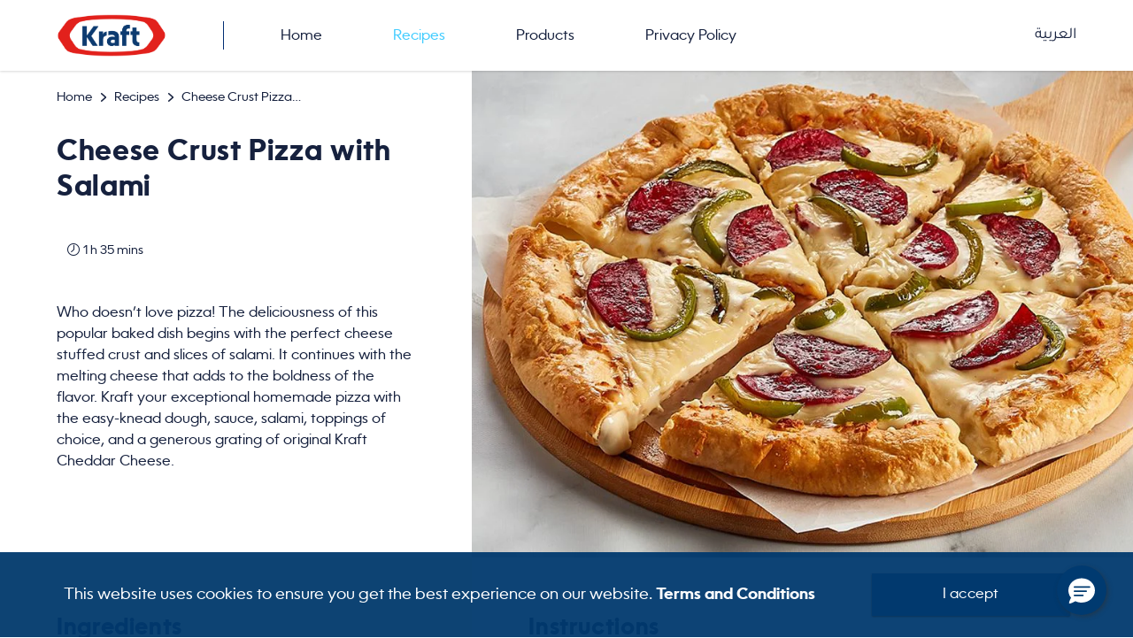

--- FILE ---
content_type: text/html; charset=utf-8
request_url: https://www.mealswithkraft.com/en/recipes/salami-cheese-stuffed-crust-pizza/
body_size: 20532
content:
<!DOCTYPE html>
<html lang="en" dir="ltr">
<head>
    <script>
        dataLayer = []
    </script>

    <script>
        gtmData = {
  "recipeID": "913595395",
  "recipeName": "Cheese Crust Pizza With Salami",
  "recipePublishDate": "2022-09-07",
  "productBrand": [
    "Kraft",
    "Kraft"
  ],
  "productName": [
    "Kraft Cheddar Cheese Blocks",
    "Kraft Original Cheddar Cheese Slices"
  ],
  "breadCrumb": [
    "Home",
    "Recipes",
    "Cheese Crust Pizza With Salami"
  ],
  "primaryCategory": "Recipes",
  "publishDate": "2022-09-07",
  "geoRegion": "en",
  "language": "en",
  "brandName": "Kraft",
  "pageID": "13",
  "pageName": "Recipes",
  "pageTitle": "Cheese Crust Pizza With Salami",
  "pageType": "RecipePageType",
  "loginStatus": "False",
  "loginUserType": "privat",
  "sysEnv": "Responsive",
  "destinationURL": "https://www.mealswithkraft.com/en/recipes/salami-cheese-stuffed-crust-pizza/",
  "destinationPath": "/en/recipes/salami-cheese-stuffed-crust-pizza/",
  "hostname": "www.mealswithkraft.com",
  "referringURL": null
}
        dataLayer = []
        dataLayer.push(gtmData)
    </script>

<!-- Google Tag Manager -->
<script>(function(w,d,s,l,i){w[l]=w[l]||[];w[l].push({'gtm.start':
new Date().getTime(),event:'gtm.js'});var f=d.getElementsByTagName(s)[0],
j=d.createElement(s),dl=l!='dataLayer'?'&l='+l:'';j.async=true;j.src=
'https://www.googletagmanager.com/gtm.js?id='+i+dl;f.parentNode.insertBefore(j,f);
})(window,document,'script','dataLayer','GTM-WV9SN4W');</script>
<!-- End Google Tag Manager -->
    <title>Cheese Crust Pizza with Salami | Meals with Kraft</title>

    <meta name="description" content="Who doesn’t love pizza! The deliciousness of this popular baked dish begins with the perfect cheese stuffed crust and slices of salami. It continues with the melting cheese that adds to the boldness of the flavor. Kraft your exceptional homemade pizza with the easy-knead dough, sauce, salami, toppings of choice, and a generous grating of original Kraft Cheddar Cheese."/>
    <link rel="canonical" href="https://www.mealswithkraft.com/en/recipes/salami-cheese-stuffed-crust-pizza/">

        <meta property="og:title" content="Cooking recipes | Original Kraft Cheddar Cheese | Page "/>
    <meta name="og:description" content="Page  | Craving a cheesy quesadilla, pasta, and other delicious recipes? Kraft dishes will satisfy your cravings! Unleash your creativity with Kraft cheese."/>
    <meta name="og:type" content="article"/>
    <meta name="og:url" content="https://www.mealswithkraft.com/en/recipes/"/>
    <meta name="og:image" content="https://images.arla.com/recordid/A2056B6F-E0F6-4183-833D7DCB12D97E8C/salami-cheese-stuffed-crust-pizza.jpeg"/>

            <link rel="alternate" hreflang="x-default" href="https://www.mealswithkraft.com/en/recipes/salami-cheese-stuffed-crust-pizza/"/>
        <link rel="alternate" hreflang="ar" href="https://www.mealswithkraft.com/ar/recipes/salami-cheese-stuffed-crust-pizza/"/>

    <meta charset=utf-8><meta http-equiv=X-UA-Compatible content="IE=edge"><meta name=viewport content="width=device-width,initial-scale=1"><link rel=apple-touch-icon sizes=180x180 href=https://cdn.mealswithkraft.com/static/apple-touch-icon.png><link rel="shortcut icon" type=image/png sizes=32x32 href=https://cdn.mealswithkraft.com/static/favicon-32x32.png><link rel="shortcut icon" type=image/png sizes=16x16 href=https://cdn.mealswithkraft.com/static/favicon-16x16.png><link rel=mask-icon href=https://cdn.mealswithkraft.com/static/safari-pinned-tab.svg color=#01396E><link rel=icon type=image/x-icon href=https://cdn.mealswithkraft.com/static/favicon.ico><link rel="shortcut icon" type=image/x-icon href=https://cdn.mealswithkraft.com/static/favicon.ico><meta name=msapplication-TileColor content=#01396E><meta name=theme-color content=#01396E><link rel=preload href=https://cdn.mealswithkraft.com/static/fonts/Tajawal-Regular.12d4865c.woff2 as=font type=font/woff2 crossorigin><link rel=preload href=https://cdn.mealswithkraft.com/static/fonts/Tajawal-Medium.f9b5e618.woff2 as=font type=font/woff2 crossorigin><link rel=preload href="[data-uri]" as=font type=font/woff2 crossorigin><link href=https://cdn.mealswithkraft.com/static/css/chunk-common.4f674358.css rel=preload as=style><link href=https://cdn.mealswithkraft.com/static/css/chunk-vendors.768a5cde.css rel=preload as=style><link href=https://cdn.mealswithkraft.com/static/css/index.0bf16d57.css rel=preload as=style><link href=https://cdn.mealswithkraft.com/static/js/chunk-common.7baa3521.js rel=preload as=script><link href=https://cdn.mealswithkraft.com/static/js/chunk-vendors.67a24886.js rel=preload as=script><link href=https://cdn.mealswithkraft.com/static/js/index.64128211.js rel=preload as=script><link href=https://cdn.mealswithkraft.com/static/css/chunk-vendors.768a5cde.css rel=stylesheet><link href=https://cdn.mealswithkraft.com/static/css/chunk-common.4f674358.css rel=stylesheet><link href=https://cdn.mealswithkraft.com/static/css/index.0bf16d57.css rel=stylesheet>
    
    <script type="application/ld+json">{
  "@context": "https://schema.org/",
  "@type": "Recipe",
  "name": "Cheese Crust Pizza with Salami",
  "image": "https://images.arla.com/recordid/A2056B6F-E0F6-4183-833D7DCB12D97E8C/salami-cheese-stuffed-crust-pizza.jpeg?width=1200\u0026height=630\u0026format=webp",
  "description": "Who doesn\u2019t love pizza! The deliciousness of this popular baked dish begins with the perfect cheese stuffed crust and slices of salami. It continues with the melting cheese that adds to the boldness of the flavor. Kraft your exceptional homemade pizza with the easy-knead dough, sauce, salami, toppings of choice, and a generous grating of original Kraft Cheddar Cheese.",
  "totalTime": "PT00M",
  "keywords": [
    "Cheese Crust Pizza with Salami"
  ],
  "recipeYield": "4 portions",
  "nutrition": {
    "@type": "NutritionInformation",
    "calories": "2232",
    "carbohydrateContent": "87",
    "fatContent": "162",
    "fiberContent": "9"
  },
  "recipeIngredient": [
    "2 cups plain flour",
    "1\u00BD tsp instant dry yeast",
    "1\u00BD tsp sugar",
    "1 tsp salt",
    "2 tbsp olive oil",
    "\u2154 cups warm water",
    "200 g salami",
    "500 g Kraft Cheddar Cheese Blocks, cut into sticks",
    "4 slices Kraft Original Cheddar Cheese Slices, cut into half",
    "1 cup grated mozzarella cheese",
    "1 cup pizza sauce",
    "1 green pepper, thinly sliced"
  ],
  "recipeInstructions": [
    {
      "@type": "HowToSection",
      "name": "Cheese Crust Pizza with Salami",
      "itemListElement": [
        {
          "@type": "HowToStep",
          "text": "To prepare the dough: Combine the flour, yeast, sugar, and salt in a mixing bowl, make a \u0027well\u0027 in the center to add the oil, and then gradually add the water until a dough ball forms."
        },
        {
          "@type": "HowToStep",
          "text": "Knead the dough on a floured surface for 10 minutes or until soft and elastic. Transfer to a large greased bowl, cover with a cloth and let it rise in a warm place for about an hour or until it doubles in size. \n"
        },
        {
          "@type": "HowToStep",
          "text": "Preheat the oven to 240\u00B0C. "
        },
        {
          "@type": "HowToStep",
          "text": "Divide the dough in half and knead it into a 35 cm circle on a floured surface. Lift the dough\u0027s edges to form a lip around the edges. Place Kraft cheese sticks around the sides of the crust, allowing 1cm space between them. Fold the dough\u0027s edges over the Kraft cheese, squeezing down on the dough to seal tightly. Repeat steps with the other half of the dough."
        },
        {
          "@type": "HowToStep",
          "text": "Top it with the pizza sauce, Kraft cheese slices, mozzarella, salami, and bell pepper. Bake for about 15 minutes, or until the crust turns brown and the cheese begins to bubble."
        },
        {
          "@type": "HowToStep",
          "text": "Slice the pizza and serve it hot right away for a taste unlike any other."
        }
      ]
    }
  ],
  "recipeCategory": "Lunch, Main Course",
  "recipeCuisine": "Italian, American"
}</script><script type="application/ld+json">{
  "@context": "https://schema.org/",
  "type": "BreadcrumbList",
  "itemListElement": [
    {
      "type": "ListItem",
      "position": 1,
      "name": "Home",
      "item": "https://www.mealswithkraft.com/en/"
    },
    {
      "type": "ListItem",
      "position": 2,
      "name": "Recipes",
      "item": "https://www.mealswithkraft.com/en/recipes/"
    }
  ]
}</script>

    <script type="text/javascript">!function(T,l,y){var S=T.location,k="script",D="instrumentationKey",C="ingestionendpoint",I="disableExceptionTracking",E="ai.device.",b="toLowerCase",w="crossOrigin",N="POST",e="appInsightsSDK",t=y.name||"appInsights";(y.name||T[e])&&(T[e]=t);var n=T[t]||function(d){var g=!1,f=!1,m={initialize:!0,queue:[],sv:"5",version:2,config:d};function v(e,t){var n={},a="Browser";return n[E+"id"]=a[b](),n[E+"type"]=a,n["ai.operation.name"]=S&&S.pathname||"_unknown_",n["ai.internal.sdkVersion"]="javascript:snippet_"+(m.sv||m.version),{time:function(){var e=new Date;function t(e){var t=""+e;return 1===t.length&&(t="0"+t),t}return e.getUTCFullYear()+"-"+t(1+e.getUTCMonth())+"-"+t(e.getUTCDate())+"T"+t(e.getUTCHours())+":"+t(e.getUTCMinutes())+":"+t(e.getUTCSeconds())+"."+((e.getUTCMilliseconds()/1e3).toFixed(3)+"").slice(2,5)+"Z"}(),iKey:e,name:"Microsoft.ApplicationInsights."+e.replace(/-/g,"")+"."+t,sampleRate:100,tags:n,data:{baseData:{ver:2}}}}var h=d.url||y.src;if(h){function a(e){var t,n,a,i,r,o,s,c,u,p,l;g=!0,m.queue=[],f||(f=!0,t=h,s=function(){var e={},t=d.connectionString;if(t)for(var n=t.split(";"),a=0;a<n.length;a++){var i=n[a].split("=");2===i.length&&(e[i[0][b]()]=i[1])}if(!e[C]){var r=e.endpointsuffix,o=r?e.location:null;e[C]="https://"+(o?o+".":"")+"dc."+(r||"services.visualstudio.com")}return e}(),c=s[D]||d[D]||"",u=s[C],p=u?u+"/v2/track":d.endpointUrl,(l=[]).push((n="SDK LOAD Failure: Failed to load Application Insights SDK script (See stack for details)",a=t,i=p,(o=(r=v(c,"Exception")).data).baseType="ExceptionData",o.baseData.exceptions=[{typeName:"SDKLoadFailed",message:n.replace(/\./g,"-"),hasFullStack:!1,stack:n+"\nSnippet failed to load ["+a+"] -- Telemetry is disabled\nHelp Link: https://go.microsoft.com/fwlink/?linkid=2128109\nHost: "+(S&&S.pathname||"_unknown_")+"\nEndpoint: "+i,parsedStack:[]}],r)),l.push(function(e,t,n,a){var i=v(c,"Message"),r=i.data;r.baseType="MessageData";var o=r.baseData;return o.message='AI (Internal): 99 message:"'+("SDK LOAD Failure: Failed to load Application Insights SDK script (See stack for details) ("+n+")").replace(/\"/g,"")+'"',o.properties={endpoint:a},i}(0,0,t,p)),function(e,t){if(JSON){var n=T.fetch;if(n&&!y.useXhr)n(t,{method:N,body:JSON.stringify(e),mode:"cors"});else if(XMLHttpRequest){var a=new XMLHttpRequest;a.open(N,t),a.setRequestHeader("Content-type","application/json"),a.send(JSON.stringify(e))}}}(l,p))}function i(e,t){f||setTimeout(function(){!t&&m.core||a()},500)}var e=function(){var n=l.createElement(k);n.src=h;var e=y[w];return!e&&""!==e||"undefined"==n[w]||(n[w]=e),n.onload=i,n.onerror=a,n.onreadystatechange=function(e,t){"loaded"!==n.readyState&&"complete"!==n.readyState||i(0,t)},n}();y.ld<0?l.getElementsByTagName("head")[0].appendChild(e):setTimeout(function(){l.getElementsByTagName(k)[0].parentNode.appendChild(e)},y.ld||0)}try{m.cookie=l.cookie}catch(p){}function t(e){for(;e.length;)!function(t){m[t]=function(){var e=arguments;g||m.queue.push(function(){m[t].apply(m,e)})}}(e.pop())}var n="track",r="TrackPage",o="TrackEvent";t([n+"Event",n+"PageView",n+"Exception",n+"Trace",n+"DependencyData",n+"Metric",n+"PageViewPerformance","start"+r,"stop"+r,"start"+o,"stop"+o,"addTelemetryInitializer","setAuthenticatedUserContext","clearAuthenticatedUserContext","flush"]),m.SeverityLevel={Verbose:0,Information:1,Warning:2,Error:3,Critical:4};var s=(d.extensionConfig||{}).ApplicationInsightsAnalytics||{};if(!0!==d[I]&&!0!==s[I]){var c="onerror";t(["_"+c]);var u=T[c];T[c]=function(e,t,n,a,i){var r=u&&u(e,t,n,a,i);return!0!==r&&m["_"+c]({message:e,url:t,lineNumber:n,columnNumber:a,error:i}),r},d.autoExceptionInstrumented=!0}return m}(y.cfg);function a(){y.onInit&&y.onInit(n)}(T[t]=n).queue&&0===n.queue.length?(n.queue.push(a),n.trackPageView({})):a()}(window,document,{
src: "https://js.monitor.azure.com/scripts/b/ai.2.min.js", // The SDK URL Source
crossOrigin: "anonymous", 
cfg: { // Application Insights Configuration
    connectionString: 'InstrumentationKey=6de06b60-e9c4-4f9b-950a-550384065402;IngestionEndpoint=https://westeurope-5.in.applicationinsights.azure.com/;LiveEndpoint=https://westeurope.livediagnostics.monitor.azure.com/'
}});</script>

    <script>
        document.documentElement.classList.add('no-touch');
        window.addEventListener('touchstart', function onFirstTouch() {
            document.documentElement.classList.remove('no-touch');
            window.removeEventListener('touchstart', onFirstTouch, false);
        }, false);
    </script>
</head>
<body>
    <!-- Google Tag Manager (noscript) -->
    <noscript>
        <iframe src="https://www.googletagmanager.com/ns.html?id=GTM-WV9SN4W"
                height="0" width="0" style="display:none;visibility:hidden">
        </iframe>
    </noscript>
    <!-- End Google Tag Manager (noscript) -->

<script type='text/javascript'>
	function initEmbeddedMessaging() {
		try {
			embeddedservice_bootstrap.settings.language = 'en'; // For example, enter 'en' or 'en-US'

			embeddedservice_bootstrap.init(
				'00D09000007TG2q',
				'Kraft_Chatbot',
				'https://arlacrm.my.site.com/ESWKraftChatbot1725014693115',
				{
					scrt2URL: 'https://arlacrm.my.salesforce-scrt.com'
				}
			);
            window.addEventListener("onEmbeddedMessagingReady", function() {
                embeddedservice_bootstrap.prechatAPI.setHiddenPrechatFields({
                    Language: 'en',
                    Brand: 'Kraft'
                });
            });
		} catch (err) {
			console.error('Error loading Embedded Messaging: ', err);
		}
	};
</script>
<script type='text/javascript' src='https://arlacrm.my.site.com/ESWKraftChatbot1725014693115/assets/js/bootstrap.min.js' onload='initEmbeddedMessaging()'></script>


<div data-vue="cookieBanner"
     data-content="This website uses cookies to ensure you get the best experience on our website. "
     data-link-text="Terms and Conditions"
     data-link="https://www.mealswithkraft.com/en/terms-and-conditions/"
     data-btn-text="I accept"
     data-open-in-new-window="False"
     data-direction="ltr">
</div>
<header id="header" class="relative z-10">
    <nav class="flex items-center bg-white shadow h-20 px-4"
         role="navigation"
         aria-label="navigation">
        <div class="w-full flex items-center xl:justify-between max-w-6xl mx-auto">

            <div data-vue="mainMenu"
                 data-model='{
  "menuTitle": null,
  "menuClose": null,
  "menuItems": [
    {
      "name": "Home",
      "url": "/en/",
      "target": null,
      "children": null,
      "isAvailable": true,
      "iconName": null,
      "cssClass": null,
      "path": null,
      "isEPiMenuItem": false,
      "behavior": "default",
      "tooltip": null
    },
    {
      "name": "Recipes",
      "url": "/en/recipes/",
      "target": null,
      "children": null,
      "isAvailable": true,
      "iconName": null,
      "cssClass": null,
      "path": null,
      "isEPiMenuItem": false,
      "behavior": "default",
      "tooltip": null
    },
    {
      "name": "Products",
      "url": "/en/products/",
      "target": null,
      "children": null,
      "isAvailable": true,
      "iconName": null,
      "cssClass": null,
      "path": null,
      "isEPiMenuItem": false,
      "behavior": "default",
      "tooltip": null
    },
    {
      "name": "Privacy Policy",
      "url": "/en/privacy-policy/",
      "target": null,
      "children": null,
      "isAvailable": true,
      "iconName": null,
      "cssClass": null,
      "path": null,
      "isEPiMenuItem": false,
      "behavior": "default",
      "tooltip": null
    }
  ],
  "currentUrl": "/en/recipes/",
  "homeUrl": "/en/",
  "adimoButton": null
}'
                 data-direction="ltr">
            </div>

            <div class="flex-1 xl:flex-none xl:flex xl:items-center text-center">
                <a href="/en/"
                   class="inline-block fill-current"
                   aria-label="logo">
                        <img src="https://cdn.mealswithkraft.com/4a766e/globalassets/landing-page-template/new-logo-en.png" alt="logo" width="124" height="48" class="h-12 w-auto">
                </a>

                <span class="hidden xl:inline-block h-8 w-px bg-blue-dark ltr:ml-16 ltr:mr-6 rtl:mr-16 rtl:ml-6"></span>

                    <ul class="hidden xl:flex xl:items-center">
                                <li class="mx-6">
                                    <a href="/en/" class="text-sm px-4 transition-colors duration-200 hover:text-blue-light ">Home</a>
                                </li>
                                <li class="mx-6">
                                    <a href="/en/recipes/" class="text-sm px-4 transition-colors duration-200 hover:text-blue-light text-blue-light">Recipes</a>
                                </li>
                                <li class="mx-6">
                                    <a href="/en/products/" class="text-sm px-4 transition-colors duration-200 hover:text-blue-light ">Products</a>
                                </li>
                                <li class="mx-6">
                                    <a href="/en/privacy-policy/" class="text-sm px-4 transition-colors duration-200 hover:text-blue-light ">Privacy Policy</a>
                                </li>
                        <li class="mx-6">
                            

                        </li>
                    </ul>
            </div>
                <div class="flex flex-1 xl:flex-none">
                    <a href="/ar/recipes/salami-cheese-stuffed-crust-pizza/" class="language-switch-link ltr:ml-auto rtl:mr-auto">&#x627;&#x644;&#x639;&#x631;&#x628;&#x64A;&#x629;</a>
                </div>
        </div>
    </nav>
</header>


<section class="md:flex">
    <div class="relative h-0 pb-9/16 md:h-auto md:order-2 md:pb-0 md:w-1/2 lg:w-7/12">



<picture>
        <source media="(min-width: 992px)" srcset="https://images.arla.com/recordid/A2056B6F-E0F6-4183-833D7DCB12D97E8C/salami-cheese-stuffed-crust-pizza.jpeg?width=1230&amp;height=670&amp;mode=crop&amp;format=webp">
        <img class="absolute top-0 left-0 w-full h-full object-cover md:static" src="https://images.arla.com/recordid/A2056B6F-E0F6-4183-833D7DCB12D97E8C/salami-cheese-stuffed-crust-pizza.jpeg?width=768&amp;height=400&amp;mode=crop&amp;format=webp"
             srcset="https://images.arla.com/recordid/A2056B6F-E0F6-4183-833D7DCB12D97E8C/salami-cheese-stuffed-crust-pizza.jpeg?width=1536&amp;height=800&amp;mode=crop&amp;format=webp 2x"
             alt="Cheese Crust Pizza with Salami"
             width="1230"
             height="670"
             
             fetchpriority="high">
</picture>    </div>

    <div class="px-4 md:px-8 lg:px-16 pt-5 pb-16 md:order-1 md:w-1/2 lg:w-5/12">
        <ul class="flex flex-wrap items-center text-xs mb-8">
        <li class="max-w-160 truncate">

                <a href="/en/">Home</a>

        </li>
        <li class="max-w-160 truncate">
                <span class="icon-chevron-right text-3xs ml-2 mr-1"></span>

                <a href="/en/recipes/">Recipes</a>

        </li>
        <li class="max-w-160 truncate">
                <span class="icon-chevron-right text-3xs ml-2 mr-1"></span>

Cheese Crust Pizza with Salami
        </li>
</ul>

        <h1 class="ltr:font-ltr-heading ltr:tracking-wider text-h1 mb-8">
            Cheese Crust Pizza with Salami
        </h1>

            <div class="inline-flex items-center text-xs bg-beige py-2 px-3 rounded-full mb-10">
                <span class="icon-clock ltr:mr-1 rtl:ml-1" style="margin-bottom: 3px"></span>
                <span>1 h 35 mins</span>
            </div>

        <div class="text-sm mb-8">
            Who doesn&#x2019;t love pizza! The deliciousness of this popular baked dish begins with the perfect cheese stuffed crust and slices of salami. It continues with the melting cheese that adds to the boldness of the flavor. Kraft your exceptional homemade pizza with the easy-knead dough, sauce, salami, toppings of choice, and a generous grating of original Kraft Cheddar Cheese.
        </div>
        


    </div>
</section>

<section class="md:flex">
    
<div class="md:w-1/2 lg:w-5/12">
    <div data-vue="RecipeIngredients"
         data-ingredients='{
  "ingredientsGroups": [
    {
      "name": "For the dough",
      "index": 0,
      "items": [
        {
          "id": "idb:1716b09c-9a5e-4eac-98de-ed16e73e68b0",
          "productId": null,
          "brandName": null,
          "displayName": "2 cups plain flour",
          "singularName": "plain flour",
          "pluralName": "plain flour",
          "prefix": "",
          "postfix": "",
          "isFirst": false,
          "isProduct": false,
          "product": null,
          "unit": {
            "amount": 2,
            "pluralName": "cups",
            "postfix": null,
            "prefix": "",
            "singularName": "cup",
            "unitType": "piece"
          },
          "secondaryUnit": null
        },
        {
          "id": "idb:b839e155-b565-4729-bfba-9c8d2b76c758",
          "productId": null,
          "brandName": null,
          "displayName": "1½ tsp instant dry yeast",
          "singularName": "dry yeast",
          "pluralName": "dry yeast",
          "prefix": "instant",
          "postfix": "",
          "isFirst": false,
          "isProduct": false,
          "product": null,
          "unit": {
            "amount": 1.5,
            "pluralName": "tsp",
            "postfix": null,
            "prefix": "",
            "singularName": "tsp",
            "unitType": "volume"
          },
          "secondaryUnit": null
        },
        {
          "id": "idb:c1da7884-12c8-42aa-b4ca-e6a0153588e9",
          "productId": null,
          "brandName": null,
          "displayName": "1½ tsp sugar",
          "singularName": "sugar",
          "pluralName": "sugar",
          "prefix": "",
          "postfix": "",
          "isFirst": false,
          "isProduct": false,
          "product": null,
          "unit": {
            "amount": 1.5,
            "pluralName": "tsp",
            "postfix": null,
            "prefix": "",
            "singularName": "tsp",
            "unitType": "volume"
          },
          "secondaryUnit": null
        },
        {
          "id": "idb:7ffd2d9d-9063-4bc7-b16f-641127f7bbcf",
          "productId": null,
          "brandName": null,
          "displayName": "1 tsp salt",
          "singularName": "salt",
          "pluralName": "salt",
          "prefix": "",
          "postfix": "",
          "isFirst": false,
          "isProduct": false,
          "product": null,
          "unit": {
            "amount": 1,
            "pluralName": "tsp",
            "postfix": null,
            "prefix": "",
            "singularName": "tsp",
            "unitType": "volume"
          },
          "secondaryUnit": null
        },
        {
          "id": "idb:6b82eea7-720d-478b-bf99-2e7b4e05f297",
          "productId": null,
          "brandName": null,
          "displayName": "2 tbsp olive oil",
          "singularName": "olive oil",
          "pluralName": "olive oil",
          "prefix": "",
          "postfix": "",
          "isFirst": false,
          "isProduct": false,
          "product": null,
          "unit": {
            "amount": 2,
            "pluralName": "tbsp",
            "postfix": null,
            "prefix": "",
            "singularName": "tbsp",
            "unitType": "volume"
          },
          "secondaryUnit": null
        },
        {
          "id": "idb:66b0dd45-25ab-448f-a37d-54fc2597f86c",
          "productId": null,
          "brandName": null,
          "displayName": "⅔ cups warm water",
          "singularName": "water",
          "pluralName": "water",
          "prefix": "warm",
          "postfix": "",
          "isFirst": false,
          "isProduct": false,
          "product": null,
          "unit": {
            "amount": 0.66,
            "pluralName": "cups",
            "postfix": null,
            "prefix": "",
            "singularName": "cup",
            "unitType": "piece"
          },
          "secondaryUnit": null
        }
      ]
    },
    {
      "name": null,
      "index": 1,
      "items": [
        {
          "id": "idb:ee422f94-1bc8-41c6-9f02-f853f1546314",
          "productId": "kraft-en:1234567893",
          "brandName": "Kraft",
          "displayName": "500 g Kraft Cheddar Cheese Blocks, cut into sticks",
          "singularName": "Kraft Cheddar Cheese Blocks",
          "pluralName": "Kraft Cheddar Cheese Blocks",
          "prefix": "",
          "postfix": ", cut into sticks",
          "isFirst": true,
          "isProduct": true,
          "product": {
            "url": "/en/products/kraft-cheddar-blocks/",
            "image": {
              "src": "https://cdn.mealswithkraft.com/4a7ef7/globalassets/products/kraft-blocks-500g-e.png",
              "mobileSrc": null,
              "alt": "Kraft Cheddar Cheese Blocks",
              "class": null,
              "imgClass": null,
              "mobile": [
                64,
                64
              ],
              "tablet": null,
              "desktop": null,
              "wide": null,
              "extraWide": null,
              "render": [
                64,
                64
              ],
              "fullWidth": false,
              "lazy": false,
              "priorityHigh": false,
              "parallax": false,
              "options": {
                "mode": "crop"
              },
              "imageResizer": {
                "name": "ImageResizingNet"
              }
            }
          },
          "unit": {
            "amount": 500,
            "pluralName": "g",
            "postfix": null,
            "prefix": "",
            "singularName": "g",
            "unitType": "weight"
          },
          "secondaryUnit": null
        },
        {
          "id": "idb:cae4fc1f-f890-4727-ad11-1470a3c252ab",
          "productId": "kraft-en:1234567896",
          "brandName": "Kraft",
          "displayName": "4 slices Kraft Original Cheddar Cheese Slices, cut into half",
          "singularName": "Kraft Original Cheddar Cheese Slices",
          "pluralName": "Kraft Original Cheddar Cheese Slices",
          "prefix": "",
          "postfix": ", cut into half",
          "isFirst": true,
          "isProduct": true,
          "product": {
            "url": "/en/products/original-cheddar-slices/",
            "image": {
              "src": "https://cdn.mealswithkraft.com/4a8108/globalassets/products/kraft-slice-10p-e.png",
              "mobileSrc": null,
              "alt": "Kraft Original Cheddar Cheese Slices",
              "class": null,
              "imgClass": null,
              "mobile": [
                64,
                64
              ],
              "tablet": null,
              "desktop": null,
              "wide": null,
              "extraWide": null,
              "render": [
                64,
                64
              ],
              "fullWidth": false,
              "lazy": false,
              "priorityHigh": false,
              "parallax": false,
              "options": {
                "mode": "crop"
              },
              "imageResizer": {
                "name": "ImageResizingNet"
              }
            }
          },
          "unit": {
            "amount": 4,
            "pluralName": "slices",
            "postfix": null,
            "prefix": "",
            "singularName": "slice ",
            "unitType": "piece"
          },
          "secondaryUnit": null
        },
        {
          "id": "idb:17a15b3c-c214-4cc0-9f4e-d306efb7139b",
          "productId": null,
          "brandName": null,
          "displayName": "200 g salami",
          "singularName": "salami",
          "pluralName": "salami",
          "prefix": "",
          "postfix": "",
          "isFirst": false,
          "isProduct": false,
          "product": null,
          "unit": {
            "amount": 200,
            "pluralName": "g",
            "postfix": null,
            "prefix": "",
            "singularName": "g",
            "unitType": "weight"
          },
          "secondaryUnit": null
        },
        {
          "id": "idb:a0119253-4074-4489-8ecf-5d17febe4848",
          "productId": null,
          "brandName": null,
          "displayName": "1 cup grated mozzarella cheese",
          "singularName": "grated mozzarella cheese",
          "pluralName": "grated mozzarella cheese",
          "prefix": "",
          "postfix": "",
          "isFirst": false,
          "isProduct": false,
          "product": null,
          "unit": {
            "amount": 1,
            "pluralName": "cups",
            "postfix": null,
            "prefix": "",
            "singularName": "cup",
            "unitType": "piece"
          },
          "secondaryUnit": null
        },
        {
          "id": "idb:4c28392f-6759-4591-b0c7-acf928a26b5e",
          "productId": null,
          "brandName": null,
          "displayName": "1 cup pizza sauce",
          "singularName": "pizza sauce",
          "pluralName": "pizza sauce",
          "prefix": "",
          "postfix": "",
          "isFirst": false,
          "isProduct": false,
          "product": null,
          "unit": {
            "amount": 1,
            "pluralName": "cups",
            "postfix": null,
            "prefix": "",
            "singularName": "cup",
            "unitType": "piece"
          },
          "secondaryUnit": null
        },
        {
          "id": "idb:8217d66b-c4f0-4f0d-87b3-4f7b68aaae5d",
          "productId": null,
          "brandName": null,
          "displayName": "1 green pepper, thinly sliced",
          "singularName": "green pepper",
          "pluralName": "green peppers",
          "prefix": "",
          "postfix": ", thinly sliced",
          "isFirst": false,
          "isProduct": false,
          "product": null,
          "unit": {
            "amount": 1,
            "pluralName": "pieces",
            "postfix": null,
            "prefix": "",
            "singularName": "piece",
            "unitType": "number"
          },
          "secondaryUnit": null
        }
      ]
    }
  ],
  "amountUnit": {
    "amount": 4,
    "pluralName": "portions",
    "postfix": null,
    "prefix": null,
    "singularName": "portion",
    "unitType": "piece"
  },
  "amountIsScalable": true
}'
         data-language="en"
         data-portion-plural-text="portions"
         data-portion-singular-text="portion"
         data-title="Ingredients">
    </div>
</div>
    <div class="md:w-1/2 lg:w-7/12">
        
<div>
    <div id="instructions" class="md:h-full bg-white px-4 md:px-8 lg:p-16 py-8">
        <h2 class="ltr:font-ltr-heading ltr:tracking-wider text-3xl mb-6">Instructions</h2>


            <ul class="instructions mb-8">
                    <li>
                            <ul>
                                    <li class="mb-8">
                                        <div class="flex items-baseline">
                                            <input id="0-0" name="steps0" type="checkbox">
                                            <label for="0-0" class="text-sm ltr:pl-2 rtl:pr-2">To prepare the dough: Combine the flour, yeast, sugar, and salt in a mixing bowl, make a &#x27;well&#x27; in the center to add the oil, and then gradually add the water until a dough ball forms.</label>
                                        </div>
                                    </li>
                                    <li class="mb-8">
                                        <div class="flex items-baseline">
                                            <input id="0-1" name="steps1" type="checkbox">
                                            <label for="0-1" class="text-sm ltr:pl-2 rtl:pr-2">Knead the dough on a floured surface for 10 minutes or until soft and elastic. Transfer to a large greased bowl, cover with a cloth and let it rise in a warm place for about an hour or until it doubles in size. &#xA;</label>
                                        </div>
                                    </li>
                                    <li class="mb-8">
                                        <div class="flex items-baseline">
                                            <input id="0-2" name="steps2" type="checkbox">
                                            <label for="0-2" class="text-sm ltr:pl-2 rtl:pr-2">Preheat the oven to 240&#xB0;C. </label>
                                        </div>
                                    </li>
                                    <li class="mb-8">
                                        <div class="flex items-baseline">
                                            <input id="0-3" name="steps3" type="checkbox">
                                            <label for="0-3" class="text-sm ltr:pl-2 rtl:pr-2">Divide the dough in half and knead it into a 35 cm circle on a floured surface. Lift the dough&#x27;s edges to form a lip around the edges. Place Kraft cheese sticks around the sides of the crust, allowing 1cm space between them. Fold the dough&#x27;s edges over the Kraft cheese, squeezing down on the dough to seal tightly. Repeat steps with the other half of the dough.</label>
                                        </div>
                                    </li>
                                    <li class="mb-8">
                                        <div class="flex items-baseline">
                                            <input id="0-4" name="steps4" type="checkbox">
                                            <label for="0-4" class="text-sm ltr:pl-2 rtl:pr-2">Top it with the pizza sauce, Kraft cheese slices, mozzarella, salami, and bell pepper. Bake for about 15 minutes, or until the crust turns brown and the cheese begins to bubble.</label>
                                        </div>
                                    </li>
                                    <li class="mb-8">
                                        <div class="flex items-baseline">
                                            <input id="0-5" name="steps5" type="checkbox">
                                            <label for="0-5" class="text-sm ltr:pl-2 rtl:pr-2">Slice the pizza and serve it hot right away for a taste unlike any other.</label>
                                        </div>
                                    </li>
                            </ul>
                    </li>
                <li class="flex items-center">
                    <span class="icon-bowl z-20 bg-white text-6xl py-1"></span>
                    <div class="font-bold text-xl ltr:ml-3 rtl:mr-3">Serve and Enjoy!</div>
                </li>
            </ul>
        

    </div>
</div>
        

    </div>
</section>



<div class="bg-white swiper-text-black">
    <div class="max-w-1440 mx-auto py-16 lg:py-24 text-black">
        <div class="px-4 md:px-8 lg:px-16">
            <h2 class="ltr:font-ltr-heading ltr:tracking-wider text-h2 mb-4">Other recipes you will love</h2>
                <div class="mb-2 md:mb-8">
                    Enjoy our favourite Kraft recipes tailored to your taste
                </div>
        </div>

        <div data-vue="slider"
             data-items='[
  {
    "name": "Kabsa Casserole with Cheese",
    "url": "/en/recipes/kabsa-casserole-with-cheese/",
    "preparationTime": "50 mins",
    "tags": "",
    "image": {
      "src": "https://images.arla.com/recordid/9E8678A9-6D98-4790-BC7E2E99AAE3C0FD/kabsa-casserole-with-cheese.jpg",
      "mobileSrc": null,
      "alt": "Kabsa Casserole with Cheese",
      "class": null,
      "imgClass": null,
      "mobile": [
        375,
        0
      ],
      "tablet": null,
      "desktop": null,
      "wide": null,
      "extraWide": null,
      "render": [
        375,
        0
      ],
      "fullWidth": false,
      "lazy": false,
      "priorityHigh": false,
      "parallax": false,
      "options": {
        "mode": "crop"
      },
      "imageResizer": {
        "name": "ImageResizingNet"
      }
    },
    "openInNewWindow": false,
    "cardView": "recipe",
    "adimoButton": null
  },
  {
    "name": "Grilled Beef Gyro Flatbread",
    "url": "/en/recipes/grilled-beef-gyro-flatbread/",
    "preparationTime": "35 mins",
    "tags": "",
    "image": {
      "src": "https://images.arla.com/recordid/F09AD849-97CD-4922-9AAE82F2BB17AFBC/grilled-beef-gyro-flatbread.jpg",
      "mobileSrc": null,
      "alt": "Grilled Beef Gyro Flatbread",
      "class": null,
      "imgClass": null,
      "mobile": [
        375,
        0
      ],
      "tablet": null,
      "desktop": null,
      "wide": null,
      "extraWide": null,
      "render": [
        375,
        0
      ],
      "fullWidth": false,
      "lazy": false,
      "priorityHigh": false,
      "parallax": false,
      "options": {
        "mode": "crop"
      },
      "imageResizer": {
        "name": "ImageResizingNet"
      }
    },
    "openInNewWindow": false,
    "cardView": "recipe",
    "adimoButton": null
  },
  {
    "name": "Philly Cheesesteak Rolls",
    "url": "/en/recipes/philly-cheesesteak-rolls/",
    "preparationTime": "50 mins",
    "tags": "",
    "image": {
      "src": "https://images.arla.com/recordid/C1482773-60E1-4FC2-82C3035008FCAE82/philly-cheesesteak-rolls.jpg",
      "mobileSrc": null,
      "alt": "Philly Cheesesteak Rolls",
      "class": null,
      "imgClass": null,
      "mobile": [
        375,
        0
      ],
      "tablet": null,
      "desktop": null,
      "wide": null,
      "extraWide": null,
      "render": [
        375,
        0
      ],
      "fullWidth": false,
      "lazy": false,
      "priorityHigh": false,
      "parallax": false,
      "options": {
        "mode": "crop"
      },
      "imageResizer": {
        "name": "ImageResizingNet"
      }
    },
    "openInNewWindow": false,
    "cardView": "recipe",
    "adimoButton": null
  },
  {
    "name": "Calzone in Paratha Bread",
    "url": "/en/recipes/calzone-in-paratha-bread/",
    "preparationTime": "45 mins",
    "tags": "",
    "image": {
      "src": "https://images.arla.com/recordid/605700B7-0514-4F7E-98D9052E9DF44BD9/calzone-in-paratha-bread.jpg",
      "mobileSrc": null,
      "alt": "Calzone in Paratha Bread",
      "class": null,
      "imgClass": null,
      "mobile": [
        375,
        0
      ],
      "tablet": null,
      "desktop": null,
      "wide": null,
      "extraWide": null,
      "render": [
        375,
        0
      ],
      "fullWidth": false,
      "lazy": false,
      "priorityHigh": false,
      "parallax": false,
      "options": {
        "mode": "crop"
      },
      "imageResizer": {
        "name": "ImageResizingNet"
      }
    },
    "openInNewWindow": false,
    "cardView": "recipe",
    "adimoButton": null
  },
  {
    "name": "Cheesy Tandoori Brioche Bread",
    "url": "/en/recipes/cheesy-tandoori-brioche-bread/",
    "preparationTime": "35 mins",
    "tags": "",
    "image": {
      "src": "https://images.arla.com/recordid/86EB67EB-5D07-4B13-B1D7D6A051B101E0/cheesy-tandoori-brioche-bread.jpg",
      "mobileSrc": null,
      "alt": "Cheesy Tandoori Brioche Bread",
      "class": null,
      "imgClass": null,
      "mobile": [
        375,
        0
      ],
      "tablet": null,
      "desktop": null,
      "wide": null,
      "extraWide": null,
      "render": [
        375,
        0
      ],
      "fullWidth": false,
      "lazy": false,
      "priorityHigh": false,
      "parallax": false,
      "options": {
        "mode": "crop"
      },
      "imageResizer": {
        "name": "ImageResizingNet"
      }
    },
    "openInNewWindow": false,
    "cardView": "recipe",
    "adimoButton": null
  },
  {
    "name": "Spicy Cheesy Ramen",
    "url": "/en/recipes/spicy-cheesy-ramen/",
    "preparationTime": "20 mins",
    "tags": "",
    "image": {
      "src": "https://images.arla.com/recordid/5A749ECC-DF65-41C0-A77F0A44EA3CF1F4/spicy-cheesy-ramen.jpg",
      "mobileSrc": null,
      "alt": "Spicy Cheesy Ramen",
      "class": null,
      "imgClass": null,
      "mobile": [
        375,
        0
      ],
      "tablet": null,
      "desktop": null,
      "wide": null,
      "extraWide": null,
      "render": [
        375,
        0
      ],
      "fullWidth": false,
      "lazy": false,
      "priorityHigh": false,
      "parallax": false,
      "options": {
        "mode": "crop"
      },
      "imageResizer": {
        "name": "ImageResizingNet"
      }
    },
    "openInNewWindow": false,
    "cardView": "recipe",
    "adimoButton": null
  }
]'
             data-slider-title="Other recipes you will love">
        </div>

            <div class="px-4 md:px-8 lg:px-16 mt-8 md:mt-12">
                
    <a

href="/en/recipes/"        class="action"
        
        data-gtm-trigger="click" data-gtm-tracking='{"event": "sliderSeeAllClick", "promotionBlockTitle": "Other recipes you will love"}'>

        <span>See all recipes</span>
            <span class="icon-arrow-right text-xs ml-2"></span>
            <span class="icon-arrow-left text-xs mr-2"></span>
    
    </a>

            </div>
    </div>
</div>



<div data-vue="videoOverlay"></div>


    <div class="hidden fixed top-0 w-full z-40 bg-blue-dark bg-opacity-95 text-white md:items-center justify-between p-4 md:px-12 js-browser-popup">
        <div class="w-full flex justify-between text-xs">
            <div class="flex flex-wrap">
                <div class="font-semibold md:mr-16">
                    You are using outdated browser
                </div>

                <div>
                    Please try to use another borwser.
                </div>
            </div>

            <div class="ltr:ml-6 rtl:mr-6">
                <button class="underline whitespace-no-wrap js-browser-popup-close">
                    I Agree
                </button>
            </div>
        </div>
    </div>

<script src="/static/browser-detector/browser-detector.js"></script>
<script>
    var popup = document.querySelector('.js-browser-popup');
    var button = popup.querySelector('.js-browser-popup-close');

    if (!new BrowserDetector().isSupported()) {
      popup.classList.remove('hidden');
      popup.classList.add('flex');

      button.addEventListener('click', function (e) {
          popup.classList.remove('flex');
          popup.classList.add('hidden');
      }, false);
    }
</script>

<div data-vue="RecipeNavBar"
     data-ingredients-title="Ingredients"
     data-instructions-title="Instructions">
</div>

<footer class="bg-white px-4 py-12 md:px-8 lg:px-16 lg:py-16x">
    <div class="max-w-6xl mx-auto">
        <div class="flex items-center mb-6">
            <hr class="flex-1 border-black border-opacity-20">
            <span class="mx-4">
                <svg width="24px" height="24px" viewBox="0 0 24 24" xmlns="http://www.w3.org/2000/svg">
                    <circle cx="12" cy="12" r="10" id="footer-icon"/>
                </svg>
            </span>
            <hr class="flex-1 border-black border-opacity-20">
        </div>
        <div class="lg:flex lg:justify-between lg:items-center lg:mb-12">
            <section class="flex items-center mb-8 lg:mb-0 lg:w-4/12">
                    <img src="https://cdn.mealswithkraft.com/4a766e/globalassets/landing-page-template/new-logo-en.png" alt="logo" width="248" height="96" class="h-24 w-auto" loading="lazy">
                <div class="ltr:ml-4 rtl:mr-4">
                    <div class="font-semibold">
                        
                    </div>
                    <div class="text-sm">
                        
                    </div>
                </div>
            </section>
            <div class="mb-4 lg:mb-0 lg:flex lg:items-center">
                <nav class="mb-8 lg:mb-0">
                        <ul class="c-menu__social flex flex-wrap lg:flex-nowrap justify-center sm:justify-start -mx-2">
                                    <li class="px-2">
                                        <a
                                            href="https://www.facebook.com/MealsWithKraft/"
                                            target="_blank"
                                            rel="noopener noreferrer"
                                            title="Facebook"
                                            class="c-social-link hover:text-blue-light text-blue-dark transition-colors duration-300 ease-out"
                                            data-gtm-trigger="click" data-gtm-tracking='{"event": "footerClick", "footerLinkText": "Facebook"}'>
                                            <?xml version="1.0" encoding="utf-8"?>
<!DOCTYPE svg PUBLIC "-//W3C//DTD SVG 1.1//EN" "http://www.w3.org/Graphics/SVG/1.1/DTD/svg11.dtd">
<svg version="1.1" xmlns="http://www.w3.org/2000/svg" xmlns:xlink="http://www.w3.org/1999/xlink" xmlns:xml="http://www.w3.org/XML/1998/namespace" viewBox="0, 0, 32, 32">
  <path d="M26.67 4 H5.33 A1.34 1.34 0 0 0 4 5.33 V26.67 A1.34 1.34 0 0 0 5.33 28 H16.82 V18.72 H13.7 V15.09 h3.12 V12.42 c0 -3.1 1.89 -4.79 4.67 -4.79 c0.93 0 1.86 0 2.79 0.14 V11 H22.37 c-1.51 0 -1.8 0.72 -1.8 1.77 v2.31 h3.6 l-0.47 3.63 H20.57 V28 h6.1 A1.34 1.34 0 0 0 28 26.67 V5.33 A1.34 1.34 0 0 0 26.67 4 Z" />
</svg>
                                        </a>
                                    </li>
                                    <li class="px-2">
                                        <a
                                            href="https://www.youtube.com/channel/UC7jdJuFs6ScCjpUzQ46JVOA"
                                            target="_blank"
                                            rel="noopener noreferrer"
                                            title="YouTube"
                                            class="c-social-link hover:text-blue-light text-blue-dark transition-colors duration-300 ease-out"
                                            data-gtm-trigger="click" data-gtm-tracking='{"event": "footerClick", "footerLinkText": "YouTube"}'>
                                            <?xml version="1.0" encoding="utf-8"?>
<!DOCTYPE svg PUBLIC "-//W3C//DTD SVG 1.1//EN" "http://www.w3.org/Graphics/SVG/1.1/DTD/svg11.dtd">
<svg version="1.1" xmlns="http://www.w3.org/2000/svg" xmlns:xlink="http://www.w3.org/1999/xlink" xmlns:xml="http://www.w3.org/XML/1998/namespace" viewBox="0, 0, 32, 32">
  <path d="M29.41 9.26 a3.5 3.5 0 0 0 -2.47 -2.47 C24.76 6.2 16 6.2 16 6.2 s-8.76 0 -10.94 0.59 A3.5 3.5 0 0 0 2.59 9.26 A36.13 36.13 0 0 0 2 16 a36.13 36.13 0 0 0 0.59 6.74 a3.5 3.5 0 0 0 2.47 2.47 C7.24 25.8 16 25.8 16 25.8 s8.76 0 10.94 -0.59 a3.5 3.5 0 0 0 2.47 -2.47 A36.13 36.13 0 0 0 30 16 A36.13 36.13 0 0 0 29.41 9.26 Z M13.2 20.2 V11.8 L20.47 16 Z" />
</svg>
                                        </a>
                                    </li>
                                    <li class="px-2">
                                        <a
                                            href="https://www.instagram.com/mealswithkraft/"
                                            target="_blank"
                                            rel="noopener noreferrer"
                                            title="Instagram"
                                            class="c-social-link hover:text-blue-light text-blue-dark transition-colors duration-300 ease-out"
                                            data-gtm-trigger="click" data-gtm-tracking='{"event": "footerClick", "footerLinkText": "Instagram"}'>
                                            <?xml version="1.0" encoding="utf-8"?>
<!DOCTYPE svg PUBLIC "-//W3C//DTD SVG 1.1//EN" "http://www.w3.org/Graphics/SVG/1.1/DTD/svg11.dtd">
<svg version="1.1" xmlns="http://www.w3.org/2000/svg" xmlns:xlink="http://www.w3.org/1999/xlink" xmlns:xml="http://www.w3.org/XML/1998/namespace" viewBox="0, 0, 32, 32">
  <circle cx="22.406" cy="9.594" r="1.44" />
  <path d="M16 9.8378 A6.1622 6.1622 0 1 0 22.1622 16 A6.1622 6.1622 0 0 0 16 9.8378 Z M16 20 a4 4 0 1 1 4 -4 A4 4 0 0 1 16 20 Z" />
  <path d="M16 6.1622 c3.2041 0 3.5837 0.0122 4.849 0.07 a6.6418 6.6418 0 0 1 2.2283 0.4132 a3.9748 3.9748 0 0 1 2.2774 2.2774 a6.6418 6.6418 0 0 1 0.4132 2.2283 c0.0577 1.2653 0.07 1.6449 0.07 4.849 s-0.0122 3.5837 -0.07 4.849 a6.6418 6.6418 0 0 1 -0.4132 2.2283 a3.9748 3.9748 0 0 1 -2.2774 2.2774 a6.6418 6.6418 0 0 1 -2.2283 0.4132 c-1.2652 0.0577 -1.6446 0.07 -4.849 0.07 s-3.5838 -0.0122 -4.849 -0.07 a6.6418 6.6418 0 0 1 -2.2283 -0.4132 a3.9748 3.9748 0 0 1 -2.2774 -2.2774 a6.6418 6.6418 0 0 1 -0.4132 -2.2283 c-0.0577 -1.2653 -0.07 -1.6449 -0.07 -4.849 s0.0122 -3.5837 0.07 -4.849 a6.6418 6.6418 0 0 1 0.4132 -2.2283 A3.9748 3.9748 0 0 1 8.9227 6.6453 a6.6418 6.6418 0 0 1 2.2283 -0.4132 c1.2653 -0.0577 1.6449 -0.07 4.849 -0.07 M16 4 c-3.259 0 -3.6677 0.0138 -4.9476 0.0722 A8.8068 8.8068 0 0 0 8.14 4.63 A6.1363 6.1363 0 0 0 4.63 8.14 a8.8068 8.8068 0 0 0 -0.5578 2.9129 C4.0138 12.3323 4 12.741 4 16 s0.0138 3.6677 0.0722 4.9476 A8.8074 8.8074 0 0 0 4.63 23.8605 a6.1363 6.1363 0 0 0 3.51 3.51 a8.8068 8.8068 0 0 0 2.9129 0.5578 C12.3323 27.9862 12.741 28 16 28 s3.6677 -0.0138 4.9476 -0.0722 a8.8074 8.8074 0 0 0 2.9129 -0.5578 a6.1363 6.1363 0 0 0 3.51 -3.51 a8.8074 8.8074 0 0 0 0.5578 -2.9129 C27.9862 19.6677 28 19.259 28 16 s-0.0138 -3.6677 -0.0722 -4.9476 A8.8068 8.8068 0 0 0 27.37 8.14 a6.1363 6.1363 0 0 0 -3.51 -3.5095 a8.8074 8.8074 0 0 0 -2.9129 -0.5578 C19.6677 4.0138 19.259 4 16 4 Z" />
</svg>
                                        </a>
                                    </li>
                                    <li class="px-2">
                                        <a
                                            href="https://www.tiktok.com/@mealswithkraft?lang=en"
                                            target="_blank"
                                            rel="noopener noreferrer"
                                            title="TikTok"
                                            class="c-social-link hover:text-blue-light text-blue-dark transition-colors duration-300 ease-out"
                                            data-gtm-trigger="click" data-gtm-tracking='{"event": "footerClick", "footerLinkText": "TikTok"}'>
                                            <?xml version="1.0" encoding="utf-8"?>
<!DOCTYPE svg PUBLIC "-//W3C//DTD SVG 1.1//EN" "http://www.w3.org/Graphics/SVG/1.1/DTD/svg11.dtd">
<svg version="1.1" xmlns="http://www.w3.org/2000/svg" xmlns:xlink="http://www.w3.org/1999/xlink" xmlns:xml="http://www.w3.org/XML/1998/namespace" viewBox="0, 0, 512, 512">
  <path d="M412.19 118.66 a109.27 109.27 0 0 1 -9.45 -5.5 a132.87 132.87 0 0 1 -24.27 -20.62 c-18.1 -20.71 -24.86 -41.72 -27.35 -56.43 h0.1 C349.14 23.9 350 16 350.13 16 h-82.44 v318.78 c0 4.28 0 8.51 -0.18 12.69 c0 0.52 -0.05 1 -0.08 1.56 c0 0.23 0 0.47 -0.05 0.71 v0.18 a70 70 0 0 1 -35.22 55.56 a68.8 68.8 0 0 1 -34.11 9 c-38.41 0 -69.54 -31.32 -69.54 -70 s31.13 -70 69.54 -70 a68.9 68.9 0 0 1 21.41 3.39 l0.1 -83.94 a153.14 153.14 0 0 0 -118 34.52 a161.79 161.79 0 0 0 -35.3 43.53 c-3.48 6 -16.61 30.11 -18.2 69.24 c-1 22.21 5.67 45.22 8.85 54.73 v0.2 c2 5.6 9.75 24.71 22.38 40.82 A167.53 167.53 0 0 0 115 470.66 v-0.2 l0.2 0.2 c39.91 27.12 84.16 25.34 84.16 25.34 c7.66 -0.31 33.32 0 62.46 -13.81 c32.32 -15.31 50.72 -38.12 50.72 -38.12 a158.46 158.46 0 0 0 27.64 -45.93 c7.46 -19.61 9.95 -43.13 9.95 -52.53 V176.49 c1 0.6 14.32 9.41 14.32 9.41 s19.19 12.3 49.13 20.31 c21.48 5.7 50.42 6.9 50.42 6.9 v-81.84 c-10.14 1.1 -30.73 -2.1 -51.81 -12.61 Z" />
</svg>
                                        </a>
                                    </li>
                                    <li class="px-2">
                                        <a
                                            href="https://twitter.com/mealswithkraft"
                                            target="_blank"
                                            rel="noopener noreferrer"
                                            title="Twitter"
                                            class="c-social-link hover:text-blue-light text-blue-dark transition-colors duration-300 ease-out"
                                            data-gtm-trigger="click" data-gtm-tracking='{"event": "footerClick", "footerLinkText": "Twitter"}'>
                                            <?xml version="1.0" encoding="utf-8"?>
<!DOCTYPE svg PUBLIC "-//W3C//DTD SVG 1.1//EN" "http://www.w3.org/Graphics/SVG/1.1/DTD/svg11.dtd">
<svg version="1.1" xmlns="http://www.w3.org/2000/svg" xmlns:xlink="http://www.w3.org/1999/xlink" xmlns:xml="http://www.w3.org/XML/1998/namespace" viewBox="0, 0, 40, 40">
  <path d="M14.9 31.175 a15.95 15.95 0 0 0 16.05 -16.05 v-0.738 a11.75 11.75 0 0 0 2.8 -2.912 c-1.03 0.45 -2.121 0.75 -3.238 0.888 a5.7 5.7 0 0 0 2.5 -3.125 a11.11 11.11 0 0 1 -3.575 1.375 a5.65 5.65 0 0 0 -9.625 5.137 A15.988 15.988 0 0 1 8.188 9.863 a5.637 5.637 0 0 0 1.75 7.5 a5.587 5.587 0 0 1 -2.5 -0.7 v0.062 a5.662 5.662 0 0 0 4.438 5.563 c-0.816 0.219 -1.67 0.253 -2.5 0.1 A5.637 5.637 0 0 0 14.6 26.25 a11.312 11.312 0 0 1 -7.012 2.5 c-0.448 -0.013 -0.895 -0.05 -1.338 -0.113 a15.962 15.962 0 0 0 8.65 2.5" clip-rule="evenodd" fill-rule="evenodd" />
</svg>
                                        </a>
                                    </li>
                        </ul>
                </nav>
                <nav class="lg:mb-0 lg:px-8">
                        <ul class="flex flex-wrap -mx-4">
                                <li class="px-4">
                                    <a href="/en/privacy-policy/" class="action" data-gtm-trigger="click" data-gtm-tracking='{"event": "footerClick", "footerLinkText": "Privacy Policy"}'>Privacy Policy</a>
                                </li>
                                <li class="px-4">
                                    <a href="/en/terms-and-conditions/" class="action" data-gtm-trigger="click" data-gtm-tracking='{"event": "footerClick", "footerLinkText": "Terms & Conditions"}'>Terms &amp; Conditions</a>
                                </li>
                                <li class="px-4">
                                    <a href="/en/contact/" class="action" data-gtm-trigger="click" data-gtm-tracking='{"event": "footerClick", "footerLinkText": "Contact"}'>Contact</a>
                                </li>
                        </ul>
                </nav>
            </div>
            <div class="lg:w-1/12">
                <button class="hidden lg:block justify-center items-center w-16 h-16 bg-blue-light hover:bg-blue-hover rounded-full shadow transition-colors duration-300 ease-out ltr:ml-auto rtl:mr-auto" onclick="window.scroll({top: 0, behavior: 'smooth'})">
                    &uarr;
                </button>
            </div>
        </div>
        <section class="flex justify-between items-center">
            <div class="text-gray-light max-w-md lg:max-w-none lg:w-full lg:text-center text-xs">
                Copyright &#xA9; 2026 Kraft&#xAE;. Kraft&#xAE; is a trademark of Arla Foods. All rights reserved
            </div>
            <button class="flex-shrink-0 flex lg:hidden justify-center items-center ltr:ml-8 rtl:mr-8 w-16 h-16 bg-blue-light hover:bg-blue-hover rounded-full shadow transition-colors duration-300 ease-out" onclick="window.scroll({top: 0, behavior: 'smooth'})">
                &uarr;
            </button>
        </section>
    </div>
</footer>
<noscript><strong>We're sorry but kraft_cli doesn't work properly without JavaScript enabled. Please enable it to continue.</strong></noscript><div id=app></div><script src=https://cdn.mealswithkraft.com/static/js/chunk-vendors.67a24886.js></script><script src=https://cdn.mealswithkraft.com/static/js/chunk-common.7baa3521.js></script><script src=https://cdn.mealswithkraft.com/static/js/index.64128211.js></script>

</body>
</html>


--- FILE ---
content_type: text/css
request_url: https://cdn.mealswithkraft.com/static/css/chunk-common.4f674358.css
body_size: 13421
content:
@font-face{font-family:Tajawal;src:url(../fonts/Tajawal-Regular.12d4865c.woff2) format("woff2"),url(../fonts/Tajawal-Regular.c2aaae4b.woff) format("woff");font-weight:400;font-style:normal;font-display:swap}@font-face{font-family:Tajawal;src:url(../fonts/Tajawal-Medium.f9b5e618.woff2) format("woff2"),url(../fonts/Tajawal-Medium.9af9d1ca.woff) format("woff");font-weight:700;font-style:normal;font-display:swap}@font-face{font-family:Oceanwide;src:url(../fonts/oceanwide-light.77a9a336.woff2) format("woff2"),url(../fonts/oceanwide-light.624aed80.woff) format("woff");font-weight:300;font-style:normal;font-display:swap}@font-face{font-family:Oceanwide;src:url(../fonts/oceanwide-regular.29bda55e.woff2) format("woff2"),url(../fonts/oceanwide-regular.a1296827.woff) format("woff");font-weight:400;font-style:normal;font-display:swap}@font-face{font-family:Oceanwide;src:url(../fonts/oceanwide-medium.2bb5d8a8.woff2) format("woff2"),url(../fonts/oceanwide-medium.2a8d3e11.woff) format("woff");font-weight:500;font-style:normal;font-display:swap}@font-face{font-family:Oceanwide;src:url(../fonts/oceanwide-bold.77c271cb.woff2) format("woff2"),url(../fonts/oceanwide-bold.8249980f.woff) format("woff");font-weight:700;font-style:normal;font-display:swap}@font-face{font-family:puck-icons;src:url(../fonts/puck-icons.54e26f94.woff) format("woff"),url([data-uri]) format("woff2");font-weight:400;font-style:normal;font-display:block}[class*=" icon-"],[class^=icon-],input[type=checkbox],input[type=radio]{font-family:puck-icons!important;speak:never;font-style:normal;font-weight:400;font-variant:normal;text-transform:none;line-height:1;-webkit-font-smoothing:antialiased;-moz-osx-font-smoothing:grayscale}.icon-minus:before{content:"\e909"}.icon-plus:before{content:"\e90b"}.icon-basket:before{content:"\e90c"}.icon-bowl:before{content:"\e90e";color:#cfd2d2}.icon-chevron-down:before{content:"\e908"}.icon-close:before{content:"\e907"}.icon-chevron-left:before{content:"\e900"}.icon-chevron-right:before{content:"\e901"}.icon-arrow-left:before{content:"\e902"}.icon-arrow-right:before{content:"\e906"}.icon-check:before{content:"\e903"}.icon-clock:before{content:"\e904"}.icon-play:before{content:"\e905"}.icon-search:before{content:"\e90a"}

/*! normalize.css v8.0.1 | MIT License | github.com/necolas/normalize.css */html{line-height:1.15;-webkit-text-size-adjust:100%}body{margin:0}main{display:block}h1{font-size:2em;margin:.67em 0}hr{-webkit-box-sizing:content-box;box-sizing:content-box;height:0;overflow:visible}pre{font-family:monospace,monospace;font-size:1em}a{background-color:transparent}abbr[title]{border-bottom:none;text-decoration:underline;-webkit-text-decoration:underline dotted;text-decoration:underline dotted}b,strong{font-weight:bolder}code,kbd,samp{font-family:monospace,monospace;font-size:1em}small{font-size:80%}sub,sup{font-size:75%;line-height:0;position:relative;vertical-align:baseline}sub{bottom:-.25em}sup{top:-.5em}img{border-style:none}button,input,optgroup,select,textarea{font-family:inherit;font-size:100%;line-height:1.15;margin:0}button,input{overflow:visible}button,select{text-transform:none}[type=button],[type=reset],[type=submit],button{-webkit-appearance:button}[type=button]::-moz-focus-inner,[type=reset]::-moz-focus-inner,[type=submit]::-moz-focus-inner,button::-moz-focus-inner{border-style:none;padding:0}[type=button]:-moz-focusring,[type=reset]:-moz-focusring,[type=submit]:-moz-focusring,button:-moz-focusring{outline:1px dotted ButtonText}fieldset{padding:.35em .75em .625em}legend{-webkit-box-sizing:border-box;box-sizing:border-box;color:inherit;display:table;max-width:100%;padding:0;white-space:normal}progress{vertical-align:baseline}textarea{overflow:auto}[type=checkbox],[type=radio]{-webkit-box-sizing:border-box;box-sizing:border-box;padding:0}[type=number]::-webkit-inner-spin-button,[type=number]::-webkit-outer-spin-button{height:auto}[type=search]{-webkit-appearance:textfield;outline-offset:-2px}[type=search]::-webkit-search-decoration{-webkit-appearance:none}::-webkit-file-upload-button{-webkit-appearance:button;font:inherit}details{display:block}summary{display:list-item}[hidden],template{display:none}blockquote,dd,dl,figure,h1,h2,h3,h4,h5,h6,hr,p,pre{margin:0}button{background-color:transparent;background-image:none}button:focus{outline:1px dotted;outline:5px auto -webkit-focus-ring-color}fieldset,ol,ul{margin:0;padding:0}ol,ul{list-style:none}html{font-family:system-ui,-apple-system,BlinkMacSystemFont,Segoe UI,Roboto,Helvetica Neue,Arial,Noto Sans,sans-serif,Apple Color Emoji,Segoe UI Emoji,Segoe UI Symbol,Noto Color Emoji;line-height:1.5}*,:after,:before{-webkit-box-sizing:border-box;box-sizing:border-box;border-width:0;border-style:solid;border-color:currentColor}hr{border-top-width:1px}img{border-style:solid}textarea{resize:vertical}input::-webkit-input-placeholder,textarea::-webkit-input-placeholder{color:#a0aec0}input::-moz-placeholder,textarea::-moz-placeholder{color:#a0aec0}input:-ms-input-placeholder,textarea:-ms-input-placeholder{color:#a0aec0}input::-ms-input-placeholder,textarea::-ms-input-placeholder{color:#a0aec0}input::placeholder,textarea::placeholder{color:#a0aec0}[role=button],button{cursor:pointer}table{border-collapse:collapse}h1,h2,h3,h4,h5,h6{font-size:inherit;font-weight:inherit}a{color:inherit;text-decoration:inherit}button,input,optgroup,select,textarea{padding:0;line-height:inherit;color:inherit}code,kbd,pre,samp{font-family:SFMono-Regular,Menlo,Monaco,Consolas,Liberation Mono,Courier New,monospace}audio,canvas,embed,iframe,img,object,svg,video{display:block;vertical-align:middle}img,video{max-width:100%;height:auto}html{scroll-behavior:smooth}body{font-weight:400;font-size:1.125rem;--text-opacity:1;color:#16213e;color:rgba(22,33,62,var(--text-opacity))}body,h1,h2,h3,h4,h5,h6{font-family:Oceanwide,Helvetica,Arial,sans-serif}h1,h2,h3,h4,h5,h6{font-weight:700;line-height:1.25;letter-spacing:.25px}small{font-size:1rem}[dir=rtl],[dir=rtl] body{font-family:Tajawal,Helvetica,Arial,sans-serif}[dir=rtl] h1,[dir=rtl] h2,[dir=rtl] h3,[dir=rtl] h4,[dir=rtl] h5,[dir=rtl] h6{font-family:Tajawal,Helvetica,Arial,sans-serif;font-weight:600}.container{width:100%}@media (min-width:640px){.container{max-width:640px}}@media (min-width:768px){.container{max-width:768px}}@media (min-width:1024px){.container{max-width:1024px}}@media (min-width:1280px){.container{max-width:1280px}}input[type=checkbox],input[type=radio]{display:-webkit-inline-box;display:-ms-inline-flexbox;display:inline-flex;-webkit-box-align:center;-ms-flex-align:center;align-items:center;-ms-flex-negative:0;flex-shrink:0;-webkit-box-pack:center;-ms-flex-pack:center;justify-content:center;-webkit-appearance:none;-moz-appearance:none;appearance:none;-webkit-user-select:none;-moz-user-select:none;-ms-user-select:none;user-select:none;vertical-align:middle;height:1.5rem;width:1.5rem;font-size:.75rem;--text-opacity:1;color:#fff;color:rgba(255,255,255,var(--text-opacity));--bg-opacity:1;background-color:#fff;background-color:rgba(255,255,255,var(--bg-opacity));border-width:2px;--border-opacity:1;border-color:#cfd2d2;border-color:rgba(207,210,210,var(--border-opacity));border-radius:9999px;z-index:20;cursor:pointer;-webkit-transition-property:background-color,border-color,color,fill,stroke;transition-property:background-color,border-color,color,fill,stroke;-webkit-transition-duration:.3s;transition-duration:.3s}input[type=checkbox]+label,input[type=radio]+label{cursor:pointer}input[type=checkbox]+label,input[type=checkbox]:before,input[type=radio]+label,input[type=radio]:before{-webkit-transition-property:opacity;transition-property:opacity;-webkit-transition-duration:.3s;transition-duration:.3s}input[type=checkbox]:before,input[type=radio]:before{opacity:0;content:"\e903"}input[type=checkbox]:checked,input[type=radio]:checked{--bg-opacity:1;background-color:#56af6c;background-color:rgba(86,175,108,var(--bg-opacity));--border-opacity:1;border-color:#56af6c;border-color:rgba(86,175,108,var(--border-opacity))}input[type=checkbox]:checked:before,input[type=radio]:checked:before{opacity:1}input[type=checkbox]:checked+label,input[type=radio]:checked+label{opacity:.5}input[type=checkbox]:focus,input[type=radio]:focus{outline:2px solid transparent;outline-offset:2px}[dir=ltr] input[type=checkbox],[dir=ltr] input[type=radio]{margin-right:.5rem}[dir=rtl] input[type=checkbox],[dir=rtl] input[type=radio]{margin-left:.5rem}.btn{display:inline-block;position:relative;overflow:hidden;--bg-opacity:1;background-color:#01396e;background-color:rgba(1,57,110,var(--bg-opacity));font-size:1.125rem;--text-opacity:1;color:#fff;color:rgba(255,255,255,var(--text-opacity));letter-spacing:.25px;-webkit-box-shadow:0 1px 2px 0 rgba(0,0,0,.25);box-shadow:0 1px 2px 0 rgba(0,0,0,.25);padding-top:1rem;padding-bottom:1rem;padding-left:2rem;padding-right:2rem;-webkit-transition-property:background-color,border-color,color,fill,stroke;transition-property:background-color,border-color,color,fill,stroke;-webkit-transition-duration:.3s;transition-duration:.3s;-webkit-transition-timing-function:cubic-bezier(0,0,.2,1);transition-timing-function:cubic-bezier(0,0,.2,1)}.btn:focus,.btn:hover{--bg-opacity:1;background-color:#16213e;background-color:rgba(22,33,62,var(--bg-opacity))}.btn:focus{outline:3px solid #002d73}.btn .icon-arrow-left,.btn .icon-arrow-right{display:inline-block;--transform-translate-x:0;--transform-translate-y:0;--transform-rotate:0;--transform-skew-x:0;--transform-skew-y:0;--transform-scale-x:1;--transform-scale-y:1;-webkit-transform:translateX(var(--transform-translate-x)) translateY(var(--transform-translate-y)) rotate(var(--transform-rotate)) skewX(var(--transform-skew-x)) skewY(var(--transform-skew-y)) scaleX(var(--transform-scale-x)) scaleY(var(--transform-scale-y));transform:translateX(var(--transform-translate-x)) translateY(var(--transform-translate-y)) rotate(var(--transform-rotate)) skewX(var(--transform-skew-x)) skewY(var(--transform-skew-y)) scaleX(var(--transform-scale-x)) scaleY(var(--transform-scale-y));-webkit-transition-duration:.2s;transition-duration:.2s}.btn:hover .icon-arrow-left{--transform-translate-x:-0.5rem}.btn:hover .icon-arrow-right{--transform-translate-x:0.5rem}.btn-primary{--bg-opacity:1;background-color:#fade5f;background-color:rgba(250,222,95,var(--bg-opacity));--text-opacity:1;color:#16213e;color:rgba(22,33,62,var(--text-opacity))}.btn-primary:focus,.btn-primary:hover{--bg-opacity:1;background-color:#f8d42e;background-color:rgba(248,212,46,var(--bg-opacity))}.btn-primary:focus{outline:3px solid #fade5f}.btn-secondary{--bg-opacity:1;background-color:#01396e;background-color:rgba(1,57,110,var(--bg-opacity))}.btn-secondary:focus,.btn-secondary:hover{--bg-opacity:1;background-color:#16213e;background-color:rgba(22,33,62,var(--bg-opacity))}.btn-secondary:focus{outline:3px solid #01396e}.btn-xs{font-size:.875rem;padding-left:1rem;padding-right:1rem}.btn-sm,.btn-xs{padding-top:.75rem;padding-bottom:.75rem}.btn-sm{font-size:1rem;padding-left:1.5rem;padding-right:1.5rem}.btn-lg{font-size:1.25rem;padding-top:1.25rem;padding-bottom:1.25rem;padding-left:2rem;padding-right:2rem}.btn .ripple{position:absolute;border-radius:9999px;width:6rem;height:6rem;pointer-events:none;-webkit-transform:translate(-50%,-50%) scale(0);transform:translate(-50%,-50%) scale(0);-webkit-animation:ripple .5s ease-out;animation:ripple .5s ease-out}@-webkit-keyframes ripple{to{opacity:0;-webkit-transform:translate(-50%,-50%) scale(3);transform:translate(-50%,-50%) scale(3)}}@keyframes ripple{to{opacity:0;-webkit-transform:translate(-50%,-50%) scale(3);transform:translate(-50%,-50%) scale(3)}}.action{display:-webkit-inline-box;display:-ms-inline-flexbox;display:inline-flex;-webkit-box-align:center;-ms-flex-align:center;align-items:center;position:relative;font-size:1rem;padding-bottom:.25rem}.action:after,.action:before{position:absolute;left:0;content:"";bottom:0;height:2px}.action:before{width:100%;--bg-opacity:1;background-color:#16213e;background-color:rgba(22,33,62,var(--bg-opacity));opacity:.1}.action:after{width:0;--bg-opacity:1;background-color:#fade5f;background-color:rgba(250,222,95,var(--bg-opacity));-webkit-transition:width .3s ease-out;transition:width .3s ease-out}.action:hover:after{width:100%}[dir=ltr] .icon-arrow-left,[dir=rtl] .icon-arrow-right{display:none}.action-sm{font-size:.875rem}.action-lg{font-size:1.125rem}[dir=rtl] .action:after,[dir=rtl] .action:before{right:0;left:auto}footer #footer-icon{fill:#fade5f}[dir=ltr] .language-switch-link{font-family:Tajawal,Helvetica,Arial,sans-serif}[dir=rtl] .language-switch-link{font-family:Oceanwide,Helvetica,Arial,sans-serif}.arrow-up{position:absolute;top:0;left:0;width:0;height:0;--transform-translate-x:0;--transform-translate-y:0;--transform-rotate:0;--transform-skew-x:0;--transform-skew-y:0;--transform-scale-x:1;--transform-scale-y:1;-webkit-transform:translateX(var(--transform-translate-x)) translateY(var(--transform-translate-y)) rotate(var(--transform-rotate)) skewX(var(--transform-skew-x)) skewY(var(--transform-skew-y)) scaleX(var(--transform-scale-x)) scaleY(var(--transform-scale-y));transform:translateX(var(--transform-translate-x)) translateY(var(--transform-translate-y)) rotate(var(--transform-rotate)) skewX(var(--transform-skew-x)) skewY(var(--transform-skew-y)) scaleX(var(--transform-scale-x)) scaleY(var(--transform-scale-y));--transform-translate-y:-100%;--transform-translate-x:1.5rem;border-bottom:1rem solid #002d73;border-left:1rem solid transparent;border-right:1rem solid transparent}.arrow-up--black{border-bottom-color:#16213e}.arrow-up--beige{border-bottom-color:#f4f3ef}.arrow-up--white{border-bottom-color:#fff}.spinner{display:inline-block;position:relative;width:2rem;height:2rem;--bg-opacity:1;background-color:#01396e;background-color:rgba(1,57,110,var(--bg-opacity));border-radius:9999px;text-indent:-9999em;background:-webkit-gradient(linear,left top,right top,color-stop(10%,#01396e),color-stop(42%,hsla(0,0%,100%,0)));background:linear-gradient(90deg,#01396e 10%,hsla(0,0%,100%,0) 42%);-webkit-animation:spin 1.4s linear infinite;animation:spin 1.4s linear infinite}.spinner:before{background-color:#01396e;background-color:rgba(1,57,110,var(--bg-opacity));width:50%;height:50%;border-radius:100% 0 0 0}.spinner:after,.spinner:before{position:absolute;top:0;left:0;--bg-opacity:1;content:""}.spinner:after{right:0;bottom:0;background-color:#fff;background-color:rgba(255,255,255,var(--bg-opacity));border-radius:9999px;margin:auto;width:75%;height:75%}@-webkit-keyframes spin{0%{-webkit-transform:rotate(0deg);transform:rotate(0deg)}to{-webkit-transform:rotate(1turn);transform:rotate(1turn)}}.spinner-lg{width:4rem;height:4rem}.spinner-primary{--bg-opacity:1;background-color:#fade5f;background-color:rgba(250,222,95,var(--bg-opacity));background:-webkit-gradient(linear,left top,right top,color-stop(10%,#fade5f),color-stop(42%,hsla(0,0%,100%,0)));background:linear-gradient(90deg,#fade5f 10%,hsla(0,0%,100%,0) 42%)}.spinner-primary:before{--bg-opacity:1;background-color:#fade5f;background-color:rgba(250,222,95,var(--bg-opacity))}.spinner-secondary{--bg-opacity:1;background-color:#01396e;background-color:rgba(1,57,110,var(--bg-opacity));background:-webkit-gradient(linear,left top,right top,color-stop(10%,#01396e),color-stop(42%,hsla(0,0%,100%,0)));background:linear-gradient(90deg,#01396e 10%,hsla(0,0%,100%,0) 42%)}.spinner-secondary:before{--bg-opacity:1;background-color:#01396e;background-color:rgba(1,57,110,var(--bg-opacity))}.spinner-secondary-dark{--bg-opacity:1;background-color:#16213e;background-color:rgba(22,33,62,var(--bg-opacity));background:-webkit-gradient(linear,left top,right top,color-stop(10%,#16213e),color-stop(42%,hsla(0,0%,100%,0)));background:linear-gradient(90deg,#16213e 10%,hsla(0,0%,100%,0) 42%)}.spinner-secondary-dark:before{--bg-opacity:1;background-color:#16213e;background-color:rgba(22,33,62,var(--bg-opacity))}.spinner-black{--bg-opacity:1;background-color:#16213e;background-color:rgba(22,33,62,var(--bg-opacity));background:-webkit-gradient(linear,left top,right top,color-stop(10%,#16213e),color-stop(42%,hsla(0,0%,100%,0)));background:linear-gradient(90deg,#16213e 10%,hsla(0,0%,100%,0) 42%)}.spinner-black:before{--bg-opacity:1;background-color:#16213e;background-color:rgba(22,33,62,var(--bg-opacity))}.c-main-menu__button-icon{width:32px;height:32px;position:relative}.c-main-menu__button-icon>span{position:absolute;width:22px;left:4px;top:2px;height:2px;border-radius:1px;background-color:#16213e;will-change:opacity,transform;-webkit-transition:opacity .3s,-webkit-transform .25s;transition:opacity .3s,-webkit-transform .25s;transition:opacity .3s,transform .25s;transition:opacity .3s,transform .25s,-webkit-transform .25s}.c-main-menu__button-icon>span:first-child{top:12px}.c-main-menu__button-icon>span:nth-child(2),.c-main-menu__button-icon>span:nth-child(3){top:18px;width:18px}.c-main-menu__button-icon.is-menu-opened>span:first-child{opacity:0;-webkit-transform:translateY(6px) scale(.5);transform:translateY(6px) scale(.5)}.c-main-menu__button-icon.is-menu-opened>span:nth-child(2){top:15px;-webkit-transform:rotate(45deg);transform:rotate(45deg)}.c-main-menu__button-icon.is-menu-opened>span:nth-child(3){top:15px;-webkit-transform:rotate(-45deg);transform:rotate(-45deg)}.rich-text>div,.rich-text blockquote,.rich-text blockquote+figcaption,.rich-text h2,.rich-text h3,.rich-text h4,.rich-text h5,.rich-text h6,.rich-text ol,.rich-text p,.rich-text ul{max-width:40rem;margin-left:auto;margin-right:auto}.rich-text figure,.rich-text ol,.rich-text p,.rich-text ul{margin-bottom:3rem}@media (min-width:768px){.rich-text figure,.rich-text ol,.rich-text p,.rich-text ul{margin-bottom:4rem}}.rich-text h1{margin-bottom:2rem}.rich-text h2,.rich-text h3,.rich-text h4,.rich-text h5,.rich-text h6{margin-bottom:1rem}.rich-text h1{font-size:1.875rem}@media (min-width:768px){.rich-text h1{font-size:2rem}}.rich-text h2{font-size:1.625rem}@media (min-width:768px){.rich-text h2{font-size:1.75rem}}.rich-text h3{font-size:1.5rem}@media (min-width:768px){.rich-text h3{font-size:1.625rem}}.rich-text h4{font-size:1.375rem}.rich-text h5{font-size:1.25rem}.rich-text h6{font-size:1.125rem}.rich-text a{text-decoration:underline}.rich-text ol,.rich-text ul{padding-left:1.25rem;margin-top:1rem}.rich-text ol>li:not(:last-child),.rich-text ul>li:not(:last-child){margin-bottom:1rem}.rich-text ul{list-style-type:disc}.rich-text ol{list-style-type:decimal}.rich-text figure{max-width:53.75rem;margin-left:auto;margin-right:auto}.rich-text img{width:100%}.rich-text figcaption{font-size:.875rem;--text-opacity:1;color:#aaa;color:rgba(170,170,170,var(--text-opacity));margin-top:.5rem}.rich-text blockquote+figcaption{margin-top:1rem}@media (min-width:768px){.rich-text blockquote+figcaption{margin-top:2rem}}[dir=ltr] .rich-text h1,[dir=ltr] .rich-text h2,[dir=ltr] .rich-text h3,[dir=ltr] .rich-text h4,[dir=ltr] .rich-text h5,[dir=ltr] .rich-text h6{font-family:Oceanwide,Helvetica,Arial,sans-serif;letter-spacing:.63px}[dir=rtl] .rich-text ol,[dir=rtl] .rich-text ul{padding-right:1.25rem;padding-left:0}.swiper-container-initialized{overflow:hidden}.swiper-wrapper{position:relative;width:100%;height:100%;-webkit-box-sizing:content-box;box-sizing:content-box;display:-webkit-box;display:-ms-flexbox;display:flex;-webkit-transition-property:-webkit-transform;transition-property:-webkit-transform;transition-property:transform;transition-property:transform,-webkit-transform}.swiper-slide{width:100%;-ms-flex-negative:0;flex-shrink:0}.swiper-container-fade .swiper-slide{pointer-events:none;-webkit-transition-property:opacity;transition-property:opacity}.swiper-container-fade .swiper-slide .swiper-slide{pointer-events:none}.swiper-container-fade .swiper-slide-active,.swiper-container-fade .swiper-slide-active .swiper-slide-active{pointer-events:auto}.swiper-pagination{display:-webkit-box;display:-ms-flexbox;display:flex;-webkit-box-align:center;-ms-flex-align:center;align-items:center;width:100%}.swiper-pagination-bullet{position:relative;-webkit-box-flex:1;-ms-flex:1 1 0%;flex:1 1 0%;height:.25rem}.swiper-pagination-bullet:before{position:absolute;top:0;right:0;bottom:0;left:0;content:"";background-color:rgba(32,34,37,.1)}.swiper-pagination-bullet.swiper-pagination-bullet-active:before{--bg-opacity:1;background-color:#002d73;background-color:rgba(0,45,115,var(--bg-opacity))}.swiper-button-next,.swiper-button-prev{position:absolute;width:4rem;height:4rem;-webkit-box-pack:center;-ms-flex-pack:center;justify-content:center;-webkit-box-align:center;-ms-flex-align:center;align-items:center}.swiper-button-next.swiper-button-disabled,.swiper-button-prev.swiper-button-disabled{display:none}.swiper-button-next>svg,.swiper-button-prev>svg{position:relative;width:1rem;height:1rem;--text-opacity:1;color:#002d73;color:rgba(0,45,115,var(--text-opacity));fill:currentColor;z-index:10;pointer-events:none}.swiper-button-next:after,.swiper-button-prev:after{position:absolute;top:0;right:0;bottom:0;left:0;--bg-opacity:1;background-color:#fff;background-color:rgba(255,255,255,var(--bg-opacity));border-radius:9999px;-webkit-box-shadow:0 1px 3px 0 rgba(0,0,0,.1),0 1px 2px 0 rgba(0,0,0,.06);box-shadow:0 1px 3px 0 rgba(0,0,0,.1),0 1px 2px 0 rgba(0,0,0,.06);content:""}.swiper-button-next:focus,.swiper-button-prev:focus{outline:none}.swiper-button-next:focus:after,.swiper-button-prev:focus:after{--bg-opacity:1;background-color:#f4f3ef;background-color:rgba(244,243,239,var(--bg-opacity))}[class*=swiper-button]{top:50%;--transform-translate-x:0;--transform-translate-y:0;--transform-rotate:0;--transform-skew-x:0;--transform-skew-y:0;--transform-scale-x:1;--transform-scale-y:1;-webkit-transform:translateX(var(--transform-translate-x)) translateY(var(--transform-translate-y)) rotate(var(--transform-rotate)) skewX(var(--transform-skew-x)) skewY(var(--transform-skew-y)) scaleX(var(--transform-scale-x)) scaleY(var(--transform-scale-y));transform:translateX(var(--transform-translate-x)) translateY(var(--transform-translate-y)) rotate(var(--transform-rotate)) skewX(var(--transform-skew-x)) skewY(var(--transform-skew-y)) scaleX(var(--transform-scale-x)) scaleY(var(--transform-scale-y));--transform-translate-y:-50%}[dir=ltr] .swiper-button-next,[dir=rtl] .swiper-button-prev{right:0;margin-right:1rem}[dir=ltr] .swiper-button-prev,[dir=rtl] .swiper-button-next{left:0;margin-left:1rem}[dir=rtl] .swiper-button-next,[dir=rtl] .swiper-button-prev{--transform-translate-x:0;--transform-translate-y:0;--transform-rotate:0;--transform-skew-x:0;--transform-skew-y:0;--transform-scale-x:1;--transform-scale-y:1;-webkit-transform:translateX(var(--transform-translate-x)) translateY(var(--transform-translate-y)) rotate(var(--transform-rotate)) skewX(var(--transform-skew-x)) skewY(var(--transform-skew-y)) scaleX(var(--transform-scale-x)) scaleY(var(--transform-scale-y));transform:translateX(var(--transform-translate-x)) translateY(var(--transform-translate-y)) rotate(var(--transform-rotate)) skewX(var(--transform-skew-x)) skewY(var(--transform-skew-y)) scaleX(var(--transform-scale-x)) scaleY(var(--transform-scale-y));--transform-rotate:-180deg;--transform-translate-y:-50%}.c-inspiration-slider .swiper-pagination{margin-top:2rem}@media (min-width:768px){.c-inspiration-slider .swiper-pagination{margin-top:3rem}}.c-inspiration-slider .swiper-button-next,.c-inspiration-slider .swiper-button-prev{display:none}@media (min-width:768px){.c-inspiration-slider .swiper-button-next,.c-inspiration-slider .swiper-button-prev{display:-webkit-box;display:-ms-flexbox;display:flex}}.c-hero-slider .swiper-pagination{max-width:90rem;margin-top:.5rem;margin-left:auto;margin-right:auto}@media (min-width:640px){.c-hero-slider .swiper-pagination{margin-top:1rem}}.c-hero-slider .swiper-pagination-bullet{height:.5rem}.c-hero-slider .swiper-button-next:not(.swiper-button-disabled),.c-hero-slider .swiper-button-prev:not(.swiper-button-disabled){display:none;top:30%}@media (min-width:640px){.c-hero-slider .swiper-button-next:not(.swiper-button-disabled),.c-hero-slider .swiper-button-prev:not(.swiper-button-disabled){display:-webkit-box;display:-ms-flexbox;display:flex;top:50%}}.instructions{position:relative}.instructions:before{content:"";position:absolute;top:0;height:100%;width:3px;z-index:10;background-image:url([data-uri])}[dir=ltr] .instructions:before{left:16px;margin-left:-2px}[dir=ltr] .instructions>li:not(:last-child){padding-left:3px}[dir=rtl] .instructions:before{right:16px;margin-right:-2px}[dir=rtl] .instructions>li:not(:last-child){padding-right:3px}.c-faq-block__wrapper.bg-secondary-dark .text-gray-dark,.c-faq-block__wrapper.bg-secondary .text-gray-dark{color:#fff}.c-faq-item{border:1px solid #d2d5d5;border-bottom:0}.c-faq-item:first-of-type{border-radius:8px 8px 0 0}.c-faq-item:last-of-type{border-radius:0 0 8px 8px;border-bottom:1px solid #d2d5d5}.c-faq-opener{position:relative;padding:16px 50px 16px 16px}.c-faq-opener.active:before{display:none}.c-faq-opener:after{width:17px;height:2px;right:18px;top:29px}.c-faq-opener:after,.c-faq-opener:before{content:"";position:absolute;background:#000}.c-faq-opener:before{width:2px;height:17px;right:26px;top:22px}.c-faq-answer>div{padding:0 16px;color:#334161!important}.c-faq-answer p{margin:0;padding:0 0 16px}.c-faq-answer ol{padding:0 1em 1em;list-style:decimal}.c-faq-answer ul{padding:0 1em 1em;list-style:disc}.c-faq-answer blockquote,.c-faq-answer h2,.c-faq-answer h3,.c-faq-answer h4,.c-faq-answer h5,.c-faq-answer h6{margin:0 0 16px}.c-faq-answer a{text-decoration:underline}.c-faq-answer a:hover{text-decoration:none}.c-social-link svg{fill:currentColor;width:32px;height:32px}@media (min-width:640px){.c-hero-block,.c-hero-slider__wrapper{min-height:50rem}}.c-hero-block__media-wrapper,.c-hero-slider__media-wrapper{padding-bottom:75%}@media (min-width:640px){.c-hero-block__media-wrapper,.c-hero-slider__media-wrapper{padding-bottom:0}}@media (min-width:640px){.c-product-overview .c-hero-block,.c-product-overview .c-hero-slider__wrapper,.c-recipe-overview .c-hero-block,.c-recipe-overview .c-hero-slider__wrapper{min-height:25rem}}.c-product-overview .c-hero-block__media-wrapper,.c-product-overview .c-hero-slider__media-wrapper,.c-recipe-overview .c-hero-block__media-wrapper,.c-recipe-overview .c-hero-slider__media-wrapper{padding-bottom:56.25%}@media (min-width:640px){.c-product-overview .c-hero-block__media-wrapper,.c-product-overview .c-hero-slider__media-wrapper,.c-recipe-overview .c-hero-block__media-wrapper,.c-recipe-overview .c-hero-slider__media-wrapper{padding-bottom:0}}.product-expand{overflow:hidden}.product-expand.is-expanded{max-height:9999px;-webkit-transition-property:all;transition-property:all;-webkit-transition-duration:1s;transition-duration:1s}.space-x-6>:not(template)~:not(template){--space-x-reverse:0;margin-right:calc(1.5rem*var(--space-x-reverse));margin-left:calc(1.5rem*(1 - var(--space-x-reverse)))}.bg-fixed{background-attachment:fixed}.bg-blue-dark{--bg-opacity:1;background-color:#002d73;background-color:rgba(0,45,115,var(--bg-opacity))}.bg-black{--bg-opacity:1;background-color:#16213e;background-color:rgba(22,33,62,var(--bg-opacity))}.bg-white{--bg-opacity:1;background-color:#fff;background-color:rgba(255,255,255,var(--bg-opacity))}.bg-primary{--bg-opacity:1;background-color:#fade5f;background-color:rgba(250,222,95,var(--bg-opacity))}.bg-primary-light{--bg-opacity:1;background-color:#fdf5cd;background-color:rgba(253,245,205,var(--bg-opacity))}.bg-secondary{--bg-opacity:1;background-color:#01396e;background-color:rgba(1,57,110,var(--bg-opacity))}.bg-secondary-dark{--bg-opacity:1;background-color:#16213e;background-color:rgba(22,33,62,var(--bg-opacity))}.hover\:bg-primary-light:hover{--bg-opacity:1;background-color:#fdf5cd;background-color:rgba(253,245,205,var(--bg-opacity))}.focus\:bg-beige:focus{--bg-opacity:1;background-color:#f4f3ef;background-color:rgba(244,243,239,var(--bg-opacity))}.focus\:bg-primary-light:focus{--bg-opacity:1;background-color:#fdf5cd;background-color:rgba(253,245,205,var(--bg-opacity))}.bg-opacity-50{--bg-opacity:0.5}.bg-opacity-75{--bg-opacity:0.75}.bg-opacity-95{--bg-opacity:0.95}.bg-center{background-position:50%}.bg-no-repeat{background-repeat:no-repeat}.bg-cover{background-size:cover}.border-blue-dark{--border-opacity:1;border-color:#002d73;border-color:rgba(0,45,115,var(--border-opacity))}.border-gray-light{--border-opacity:1;border-color:#aaa;border-color:rgba(170,170,170,var(--border-opacity))}.border-black{--border-opacity:1;border-color:#16213e;border-color:rgba(22,33,62,var(--border-opacity))}.border-white{--border-opacity:1;border-color:#fff;border-color:rgba(255,255,255,var(--border-opacity))}.border-beige{--border-opacity:1;border-color:#f4f3ef;border-color:rgba(244,243,239,var(--border-opacity))}.border-primary-light{--border-opacity:1;border-color:#fdf5cd;border-color:rgba(253,245,205,var(--border-opacity))}.border-secondary-dark{--border-opacity:1;border-color:#16213e;border-color:rgba(22,33,62,var(--border-opacity))}.border-opacity-20{--border-opacity:0.2}.rounded-md{border-radius:.375rem}.rounded-xl{border-radius:1rem}.rounded-full{border-radius:9999px}.border-2{border-width:2px}.border{border-width:1px}.border-t-2{border-top-width:2px}.border-b-2{border-bottom-width:2px}.border-t-4{border-top-width:4px}.border-t{border-top-width:1px}.border-b{border-bottom-width:1px}.first\:border-t-0:first-child{border-top-width:0}.cursor-pointer{cursor:pointer}.disabled\:cursor-default:disabled{cursor:default}.block{display:block}.inline-block{display:inline-block}.flex{display:-webkit-box;display:-ms-flexbox;display:flex}.inline-flex{display:-webkit-inline-box;display:-ms-inline-flexbox;display:inline-flex}.table{display:table}.grid{display:grid}.hidden{display:none}.flex-col{-webkit-box-orient:vertical;-webkit-box-direction:normal;-ms-flex-direction:column;flex-direction:column}.flex-wrap{-ms-flex-wrap:wrap;flex-wrap:wrap}.items-end{-webkit-box-align:end;-ms-flex-align:end;align-items:flex-end}.items-center{-webkit-box-align:center;-ms-flex-align:center;align-items:center}.items-baseline{-webkit-box-align:baseline;-ms-flex-align:baseline;align-items:baseline}.justify-end{-webkit-box-pack:end;-ms-flex-pack:end;justify-content:flex-end}.justify-center{-webkit-box-pack:center;-ms-flex-pack:center;justify-content:center}.justify-between{-webkit-box-pack:justify;-ms-flex-pack:justify;justify-content:space-between}.flex-1{-webkit-box-flex:1;-ms-flex:1 1 0%;flex:1 1 0%}.flex-grow{-webkit-box-flex:1;-ms-flex-positive:1;flex-grow:1}.flex-shrink-0{-ms-flex-negative:0;flex-shrink:0}.flex-shrink{-ms-flex-negative:1;flex-shrink:1}[dir=ltr].ltr\:font-ltr-heading,[dir=ltr] .ltr\:font-ltr-heading{font-family:Oceanwide,Helvetica,Arial,sans-serif}.font-semibold{font-weight:600}.font-bold{font-weight:700}.h-0{height:0}.h-4{height:1rem}.h-8{height:2rem}.h-10{height:2.5rem}.h-12{height:3rem}.h-16{height:4rem}.h-20{height:5rem}.h-24{height:6rem}.h-full{height:100%}.h-screen{height:100vh}.text-3xs{font-size:.625rem}.text-2xs{font-size:.75rem}.text-xs{font-size:.875rem}.text-sm{font-size:1rem}.text-base{font-size:1.125rem}.text-lg{font-size:1.25rem}.text-xl{font-size:1.375rem}.text-3xl{font-size:1.625rem}.text-6xl{font-size:2rem}.leading-5{line-height:1.25rem}.leading-none{line-height:1}.m-2{margin:.5rem}.m-auto{margin:auto}.-m-2{margin:-.5rem}.mx-2{margin-left:.5rem;margin-right:.5rem}.mx-4{margin-left:1rem;margin-right:1rem}.mx-6{margin-left:1.5rem;margin-right:1.5rem}.mx-auto{margin-left:auto;margin-right:auto}.my-screen{margin-top:100vh;margin-bottom:100vh}.-mx-2{margin-left:-.5rem;margin-right:-.5rem}.-mx-4{margin-left:-1rem;margin-right:-1rem}.mt-1{margin-top:.25rem}.mr-1{margin-right:.25rem}.mb-1{margin-bottom:.25rem}.mt-2{margin-top:.5rem}.mr-2{margin-right:.5rem}.mb-2{margin-bottom:.5rem}.ml-2{margin-left:.5rem}.mb-3{margin-bottom:.75rem}.mt-4{margin-top:1rem}.mr-4{margin-right:1rem}.mb-4{margin-bottom:1rem}.ml-4{margin-left:1rem}.mt-6{margin-top:1.5rem}.mb-6{margin-bottom:1.5rem}.mt-8{margin-top:2rem}.mb-8{margin-bottom:2rem}.mr-10{margin-right:2.5rem}.mb-10{margin-bottom:2.5rem}.mb-12{margin-bottom:3rem}.mb-16{margin-bottom:4rem}.mt-20{margin-top:5rem}.mb-20{margin-bottom:5rem}.mt-auto{margin-top:auto}.ml-auto{margin-left:auto}.-mt-16{margin-top:-4rem}[dir=ltr].ltr\:mr-1,[dir=ltr] .ltr\:mr-1{margin-right:.25rem}[dir=ltr].ltr\:mr-2,[dir=ltr] .ltr\:mr-2{margin-right:.5rem}[dir=ltr].ltr\:ml-2,[dir=ltr] .ltr\:ml-2{margin-left:.5rem}[dir=ltr].ltr\:ml-3,[dir=ltr] .ltr\:ml-3{margin-left:.75rem}[dir=ltr].ltr\:ml-4,[dir=ltr] .ltr\:ml-4{margin-left:1rem}[dir=ltr].ltr\:mr-6,[dir=ltr] .ltr\:mr-6{margin-right:1.5rem}[dir=ltr].ltr\:ml-6,[dir=ltr] .ltr\:ml-6{margin-left:1.5rem}[dir=ltr].ltr\:ml-8,[dir=ltr] .ltr\:ml-8{margin-left:2rem}[dir=ltr].ltr\:ml-16,[dir=ltr] .ltr\:ml-16{margin-left:4rem}[dir=ltr].ltr\:ml-auto,[dir=ltr] .ltr\:ml-auto{margin-left:auto}[dir=rtl].rtl\:ml-1,[dir=rtl] .rtl\:ml-1{margin-left:.25rem}[dir=rtl].rtl\:mr-2,[dir=rtl] .rtl\:mr-2{margin-right:.5rem}[dir=rtl].rtl\:ml-2,[dir=rtl] .rtl\:ml-2{margin-left:.5rem}[dir=rtl].rtl\:mr-3,[dir=rtl] .rtl\:mr-3{margin-right:.75rem}[dir=rtl].rtl\:ml-3,[dir=rtl] .rtl\:ml-3{margin-left:.75rem}[dir=rtl].rtl\:mr-4,[dir=rtl] .rtl\:mr-4{margin-right:1rem}[dir=rtl].rtl\:mr-6,[dir=rtl] .rtl\:mr-6{margin-right:1.5rem}[dir=rtl].rtl\:ml-6,[dir=rtl] .rtl\:ml-6{margin-left:1.5rem}[dir=rtl].rtl\:mr-8,[dir=rtl] .rtl\:mr-8{margin-right:2rem}[dir=rtl].rtl\:mr-16,[dir=rtl] .rtl\:mr-16{margin-right:4rem}[dir=rtl].rtl\:mr-auto,[dir=rtl] .rtl\:mr-auto{margin-right:auto}.last\:mb-0:last-child{margin-bottom:0}.max-h-0{max-height:0}.max-h-260{max-height:16.25rem}.max-h-340{max-height:21.25rem}.max-h-screen{max-height:100vh}.max-w-160{max-width:10rem}.max-w-640{max-width:40rem}.max-w-860{max-width:53.75rem}.max-w-1440{max-width:90rem}.max-w-md{max-width:28rem}.max-w-6xl{max-width:72rem}.max-w-full{max-width:100%}.min-h-screen{min-height:100vh}.min-w-160{min-width:10rem}.object-cover{-o-object-fit:cover;object-fit:cover}.opacity-0{opacity:0}.opacity-75{opacity:.75}.opacity-100{opacity:1}.disabled\:opacity-30:disabled{opacity:.3}.focus\:outline-none:focus{outline:2px solid transparent;outline-offset:2px}.overflow-hidden{overflow:hidden}.overflow-y-auto{overflow-y:auto}.overflow-x-hidden{overflow-x:hidden}.overflow-y-scroll{overflow-y:scroll}.scrolling-touch{-webkit-overflow-scrolling:touch}.p-1{padding:.25rem}.p-2{padding:.5rem}.p-3{padding:.75rem}.p-4{padding:1rem}.p-6{padding:1.5rem}.p-8{padding:2rem}.p-12{padding:3rem}.py-1{padding-top:.25rem;padding-bottom:.25rem}.py-2{padding-top:.5rem;padding-bottom:.5rem}.px-2{padding-left:.5rem;padding-right:.5rem}.py-3{padding-top:.75rem;padding-bottom:.75rem}.px-3{padding-left:.75rem;padding-right:.75rem}.px-4{padding-left:1rem;padding-right:1rem}.px-5{padding-left:1.25rem;padding-right:1.25rem}.py-6{padding-top:1.5rem;padding-bottom:1.5rem}.px-6{padding-left:1.5rem;padding-right:1.5rem}.py-8{padding-top:2rem;padding-bottom:2rem}.px-8{padding-left:2rem;padding-right:2rem}.py-12{padding-top:3rem;padding-bottom:3rem}.py-16{padding-top:4rem;padding-bottom:4rem}.py-20{padding-top:5rem;padding-bottom:5rem}.py-24{padding-top:6rem;padding-bottom:6rem}.pb-2{padding-bottom:.5rem}.pt-3{padding-top:.75rem}.pb-3{padding-bottom:.75rem}.pt-4{padding-top:1rem}.pl-4{padding-left:1rem}.pt-5{padding-top:1.25rem}.pb-5{padding-bottom:1.25rem}.pt-6{padding-top:1.5rem}.pb-6{padding-bottom:1.5rem}.pt-8{padding-top:2rem}.pr-8{padding-right:2rem}.pt-12{padding-top:3rem}.pb-12{padding-bottom:3rem}.pb-16{padding-bottom:4rem}.pt-20{padding-top:5rem}.pb-20{padding-bottom:5rem}.pt-24{padding-top:6rem}.pr-40{padding-right:10rem}.pb-3\/4{padding-bottom:75%}.pb-9\/16{padding-bottom:56.25%}.pt-6\/5{padding-top:120%}.pt-full{padding-top:100%}[dir=ltr].ltr\:pl-2,[dir=ltr] .ltr\:pl-2{padding-left:.5rem}[dir=ltr].ltr\:pl-4,[dir=ltr] .ltr\:pl-4{padding-left:1rem}[dir=ltr].ltr\:pl-10,[dir=ltr] .ltr\:pl-10{padding-left:2.5rem}[dir=ltr].ltr\:pr-12,[dir=ltr] .ltr\:pr-12{padding-right:3rem}[dir=ltr].ltr\:pr-40,[dir=ltr] .ltr\:pr-40{padding-right:10rem}[dir=rtl].rtl\:pr-2,[dir=rtl] .rtl\:pr-2{padding-right:.5rem}[dir=rtl].rtl\:pr-4,[dir=rtl] .rtl\:pr-4{padding-right:1rem}[dir=rtl].rtl\:pr-10,[dir=rtl] .rtl\:pr-10{padding-right:2.5rem}[dir=rtl].rtl\:pl-12,[dir=rtl] .rtl\:pl-12{padding-left:3rem}[dir=rtl].rtl\:pl-40,[dir=rtl] .rtl\:pl-40{padding-left:10rem}.pointer-events-none{pointer-events:none}.pointer-events-auto{pointer-events:auto}.fixed{position:fixed}.absolute{position:absolute}.relative{position:relative}.sticky{position:-webkit-sticky;position:sticky}.inset-0{right:0;left:0}.inset-0,.inset-y-0{top:0;bottom:0}.top-0{top:0}.right-0{right:0}.bottom-0{bottom:0}.left-0{left:0}.top-1\/2{top:50%}.left-1\/2{left:50%}[dir=ltr].ltr\:right-0,[dir=ltr] .ltr\:right-0{right:0}[dir=rtl].rtl\:left-0,[dir=rtl] .rtl\:left-0{left:0}.resize{resize:both}.shadow-sm{-webkit-box-shadow:0 1px 2px 0 rgba(0,0,0,.05);box-shadow:0 1px 2px 0 rgba(0,0,0,.05)}.shadow{-webkit-box-shadow:0 1px 3px 0 rgba(0,0,0,.1),0 1px 2px 0 rgba(0,0,0,.06);box-shadow:0 1px 3px 0 rgba(0,0,0,.1),0 1px 2px 0 rgba(0,0,0,.06)}.shadow-button{-webkit-box-shadow:0 1px 2px 0 rgba(0,0,0,.25);box-shadow:0 1px 2px 0 rgba(0,0,0,.25)}.shadow-dropdown{-webkit-box-shadow:0 2px 2px 0 rgba(0,0,0,.25);box-shadow:0 2px 2px 0 rgba(0,0,0,.25)}.fill-current{fill:currentColor}.text-left{text-align:left}.text-center{text-align:center}.text-blue-light{--text-opacity:1;color:#41ccff;color:rgba(65,204,255,var(--text-opacity))}.text-gray-dark{--text-opacity:1;color:#334161;color:rgba(51,65,97,var(--text-opacity))}.text-gray-medium{--text-opacity:1;color:#999;color:rgba(153,153,153,var(--text-opacity))}.text-gray-light{--text-opacity:1;color:#aaa;color:rgba(170,170,170,var(--text-opacity))}.text-black{--text-opacity:1;color:#16213e;color:rgba(22,33,62,var(--text-opacity))}.text-white{--text-opacity:1;color:#fff;color:rgba(255,255,255,var(--text-opacity))}.text-secondary{--text-opacity:1;color:#01396e;color:rgba(1,57,110,var(--text-opacity))}.hover\:text-blue-light:hover{--text-opacity:1;color:#41ccff;color:rgba(65,204,255,var(--text-opacity))}.hover\:text-secondary:hover{--text-opacity:1;color:#01396e;color:rgba(1,57,110,var(--text-opacity))}.uppercase{text-transform:uppercase}.hover\:underline:hover,.underline{text-decoration:underline}.tracking-widest{letter-spacing:3px}[dir=ltr].ltr\:tracking-wider,[dir=ltr] .ltr\:tracking-wider{letter-spacing:.63px}.visible{visibility:visible}.invisible{visibility:hidden}.truncate,.whitespace-no-wrap{white-space:nowrap}.truncate{overflow:hidden;text-overflow:ellipsis}.w-1{width:.25rem}.w-4{width:1rem}.w-10{width:2.5rem}.w-12{width:3rem}.w-16{width:4rem}.w-24{width:6rem}.w-48{width:12rem}.w-auto{width:auto}.w-px{width:1px}.w-full{width:100%}.w-2\/5{width:40%}.z-10{z-index:10}.z-20{z-index:20}.z-30{z-index:30}.z-40{z-index:40}.-z-20{z-index:-20}.gap-6{grid-gap:1.5rem;gap:1.5rem}.gap-x-6{grid-column-gap:1.5rem;-webkit-column-gap:1.5rem;-moz-column-gap:1.5rem;column-gap:1.5rem}.gap-x-12{grid-column-gap:3rem;-webkit-column-gap:3rem;-moz-column-gap:3rem;column-gap:3rem}.gap-y-8{grid-row-gap:2rem;row-gap:2rem}.gap-y-12{grid-row-gap:3rem;row-gap:3rem}.gap-y-16{grid-row-gap:4rem;row-gap:4rem}.grid-cols-1{grid-template-columns:repeat(1,minmax(0,1fr))}.grid-cols-2{grid-template-columns:repeat(2,minmax(0,1fr))}.transform{--transform-translate-x:0;--transform-translate-y:0;--transform-rotate:0;--transform-skew-x:0;--transform-skew-y:0;--transform-scale-x:1;--transform-scale-y:1;-webkit-transform:translateX(var(--transform-translate-x)) translateY(var(--transform-translate-y)) rotate(var(--transform-rotate)) skewX(var(--transform-skew-x)) skewY(var(--transform-skew-y)) scaleX(var(--transform-scale-x)) scaleY(var(--transform-scale-y));transform:translateX(var(--transform-translate-x)) translateY(var(--transform-translate-y)) rotate(var(--transform-rotate)) skewX(var(--transform-skew-x)) skewY(var(--transform-skew-y)) scaleX(var(--transform-scale-x)) scaleY(var(--transform-scale-y))}.origin-top-right{-webkit-transform-origin:top right;transform-origin:top right}.group:hover .group-hover\:scale-105{--transform-scale-x:1.05;--transform-scale-y:1.05}.rotate-180{--transform-rotate:180deg}.-rotate-180{--transform-rotate:-180deg}.-translate-x-2{--transform-translate-x:-0.5rem}.-translate-x-4{--transform-translate-x:-1rem}.-translate-x-1\/2{--transform-translate-x:-50%}.translate-y-0{--transform-translate-y:0}.translate-y-4{--transform-translate-y:1rem}.translate-y-full{--transform-translate-y:100%}.-translate-y-1\/2{--transform-translate-y:-50%}.group:hover .group-hover\:translate-x-0{--transform-translate-x:0}.group:hover .group-hover\:translate-x-2{--transform-translate-x:0.5rem}.group:hover .group-hover\:-translate-x-2{--transform-translate-x:-0.5rem}.group:hover .group-hover\:-translate-y-2{--transform-translate-y:-0.5rem}.transition-all{-webkit-transition-property:all;transition-property:all}.transition{-webkit-transition-property:background-color,border-color,color,fill,stroke,opacity,-webkit-box-shadow,-webkit-transform;transition-property:background-color,border-color,color,fill,stroke,opacity,-webkit-box-shadow,-webkit-transform;transition-property:background-color,border-color,color,fill,stroke,opacity,box-shadow,transform;transition-property:background-color,border-color,color,fill,stroke,opacity,box-shadow,transform,-webkit-box-shadow,-webkit-transform}.transition-colors{-webkit-transition-property:background-color,border-color,color,fill,stroke;transition-property:background-color,border-color,color,fill,stroke}.transition-opacity{-webkit-transition-property:opacity;transition-property:opacity}.transition-transform{-webkit-transition-property:-webkit-transform;transition-property:-webkit-transform;transition-property:transform;transition-property:transform,-webkit-transform}.ease-linear{-webkit-transition-timing-function:linear;transition-timing-function:linear}.ease-in{-webkit-transition-timing-function:cubic-bezier(.4,0,1,1);transition-timing-function:cubic-bezier(.4,0,1,1)}.ease-out{-webkit-transition-timing-function:cubic-bezier(0,0,.2,1);transition-timing-function:cubic-bezier(0,0,.2,1)}.ease-in-out{-webkit-transition-timing-function:cubic-bezier(.4,0,.2,1);transition-timing-function:cubic-bezier(.4,0,.2,1)}.duration-150{-webkit-transition-duration:.15s;transition-duration:.15s}.duration-200{-webkit-transition-duration:.2s;transition-duration:.2s}.duration-300{-webkit-transition-duration:.3s;transition-duration:.3s}.duration-500{-webkit-transition-duration:.5s;transition-duration:.5s}@keyframes spin{to{-webkit-transform:rotate(1turn);transform:rotate(1turn)}}@-webkit-keyframes ping{75%,to{-webkit-transform:scale(2);transform:scale(2);opacity:0}}@keyframes ping{75%,to{-webkit-transform:scale(2);transform:scale(2);opacity:0}}@-webkit-keyframes pulse{50%{opacity:.5}}@keyframes pulse{50%{opacity:.5}}@-webkit-keyframes bounce{0%,to{-webkit-transform:translateY(-25%);transform:translateY(-25%);-webkit-animation-timing-function:cubic-bezier(.8,0,1,1);animation-timing-function:cubic-bezier(.8,0,1,1)}50%{-webkit-transform:none;transform:none;-webkit-animation-timing-function:cubic-bezier(0,0,.2,1);animation-timing-function:cubic-bezier(0,0,.2,1)}}@keyframes bounce{0%,to{-webkit-transform:translateY(-25%);transform:translateY(-25%);-webkit-animation-timing-function:cubic-bezier(.8,0,1,1);animation-timing-function:cubic-bezier(.8,0,1,1)}50%{-webkit-transform:none;transform:none;-webkit-animation-timing-function:cubic-bezier(0,0,.2,1);animation-timing-function:cubic-bezier(0,0,.2,1)}}.text-h1{font-size:1.875rem}@media (min-width:768px){.text-h1{font-size:2rem}}.text-h2{font-size:1.625rem}@media (min-width:768px){.text-h2{font-size:1.75rem}}.text-h3{font-size:1.5rem}@media (min-width:768px){.text-h3{font-size:1.625rem}}.text-h4{font-size:1.375rem}.text-h5{font-size:1.25rem}.text-h6{font-size:1.125rem}.block-wrapper{max-width:90rem;margin-left:auto;margin-right:auto;padding-left:1rem;padding-right:1rem;padding-top:4rem;padding-bottom:4rem}@media (min-width:768px){.block-wrapper{padding-left:2rem;padding-right:2rem}}@media (min-width:1024px){.block-wrapper{padding-left:4rem;padding-right:4rem;padding-top:6rem;padding-bottom:6rem}}.flip-x{-webkit-transform:scaleX(-1);transform:scaleX(-1)}.flip-none{-webkit-transform:scale(1);transform:scale(1)}.column-count-2{-webkit-column-count:2;-moz-column-count:2;column-count:2}.column-gap-16{-webkit-column-gap:4rem;-moz-column-gap:4rem;column-gap:4rem}.bg-gradient-black-to-transparant{background-image:-webkit-gradient(linear,left top,left bottom,color-stop(40%,rgba(46,52,59,0)),color-stop(60%,rgba(46,52,59,.3)),to(#2e343b));background-image:linear-gradient(180deg,rgba(46,52,59,0) 40%,rgba(46,52,59,.3) 60%,#2e343b)}[data-aos][data-aos][data-aos-duration="50"],body[data-aos-duration="50"] [data-aos]{-webkit-transition-duration:50ms;transition-duration:50ms}[data-aos][data-aos][data-aos-delay="50"],body[data-aos-delay="50"] [data-aos]{-webkit-transition-delay:0s;transition-delay:0s}[data-aos][data-aos][data-aos-delay="50"].aos-animate,body[data-aos-delay="50"] [data-aos].aos-animate{-webkit-transition-delay:50ms;transition-delay:50ms}[data-aos][data-aos][data-aos-duration="100"],body[data-aos-duration="100"] [data-aos]{-webkit-transition-duration:.1s;transition-duration:.1s}[data-aos][data-aos][data-aos-delay="100"],body[data-aos-delay="100"] [data-aos]{-webkit-transition-delay:0s;transition-delay:0s}[data-aos][data-aos][data-aos-delay="100"].aos-animate,body[data-aos-delay="100"] [data-aos].aos-animate{-webkit-transition-delay:.1s;transition-delay:.1s}[data-aos][data-aos][data-aos-duration="150"],body[data-aos-duration="150"] [data-aos]{-webkit-transition-duration:.15s;transition-duration:.15s}[data-aos][data-aos][data-aos-delay="150"],body[data-aos-delay="150"] [data-aos]{-webkit-transition-delay:0s;transition-delay:0s}[data-aos][data-aos][data-aos-delay="150"].aos-animate,body[data-aos-delay="150"] [data-aos].aos-animate{-webkit-transition-delay:.15s;transition-delay:.15s}[data-aos][data-aos][data-aos-duration="200"],body[data-aos-duration="200"] [data-aos]{-webkit-transition-duration:.2s;transition-duration:.2s}[data-aos][data-aos][data-aos-delay="200"],body[data-aos-delay="200"] [data-aos]{-webkit-transition-delay:0s;transition-delay:0s}[data-aos][data-aos][data-aos-delay="200"].aos-animate,body[data-aos-delay="200"] [data-aos].aos-animate{-webkit-transition-delay:.2s;transition-delay:.2s}[data-aos][data-aos][data-aos-duration="250"],body[data-aos-duration="250"] [data-aos]{-webkit-transition-duration:.25s;transition-duration:.25s}[data-aos][data-aos][data-aos-delay="250"],body[data-aos-delay="250"] [data-aos]{-webkit-transition-delay:0s;transition-delay:0s}[data-aos][data-aos][data-aos-delay="250"].aos-animate,body[data-aos-delay="250"] [data-aos].aos-animate{-webkit-transition-delay:.25s;transition-delay:.25s}[data-aos][data-aos][data-aos-duration="300"],body[data-aos-duration="300"] [data-aos]{-webkit-transition-duration:.3s;transition-duration:.3s}[data-aos][data-aos][data-aos-delay="300"],body[data-aos-delay="300"] [data-aos]{-webkit-transition-delay:0s;transition-delay:0s}[data-aos][data-aos][data-aos-delay="300"].aos-animate,body[data-aos-delay="300"] [data-aos].aos-animate{-webkit-transition-delay:.3s;transition-delay:.3s}[data-aos][data-aos][data-aos-duration="350"],body[data-aos-duration="350"] [data-aos]{-webkit-transition-duration:.35s;transition-duration:.35s}[data-aos][data-aos][data-aos-delay="350"],body[data-aos-delay="350"] [data-aos]{-webkit-transition-delay:0s;transition-delay:0s}[data-aos][data-aos][data-aos-delay="350"].aos-animate,body[data-aos-delay="350"] [data-aos].aos-animate{-webkit-transition-delay:.35s;transition-delay:.35s}[data-aos][data-aos][data-aos-duration="400"],body[data-aos-duration="400"] [data-aos]{-webkit-transition-duration:.4s;transition-duration:.4s}[data-aos][data-aos][data-aos-delay="400"],body[data-aos-delay="400"] [data-aos]{-webkit-transition-delay:0s;transition-delay:0s}[data-aos][data-aos][data-aos-delay="400"].aos-animate,body[data-aos-delay="400"] [data-aos].aos-animate{-webkit-transition-delay:.4s;transition-delay:.4s}[data-aos][data-aos][data-aos-duration="450"],body[data-aos-duration="450"] [data-aos]{-webkit-transition-duration:.45s;transition-duration:.45s}[data-aos][data-aos][data-aos-delay="450"],body[data-aos-delay="450"] [data-aos]{-webkit-transition-delay:0s;transition-delay:0s}[data-aos][data-aos][data-aos-delay="450"].aos-animate,body[data-aos-delay="450"] [data-aos].aos-animate{-webkit-transition-delay:.45s;transition-delay:.45s}[data-aos][data-aos][data-aos-duration="500"],body[data-aos-duration="500"] [data-aos]{-webkit-transition-duration:.5s;transition-duration:.5s}[data-aos][data-aos][data-aos-delay="500"],body[data-aos-delay="500"] [data-aos]{-webkit-transition-delay:0s;transition-delay:0s}[data-aos][data-aos][data-aos-delay="500"].aos-animate,body[data-aos-delay="500"] [data-aos].aos-animate{-webkit-transition-delay:.5s;transition-delay:.5s}[data-aos][data-aos][data-aos-duration="550"],body[data-aos-duration="550"] [data-aos]{-webkit-transition-duration:.55s;transition-duration:.55s}[data-aos][data-aos][data-aos-delay="550"],body[data-aos-delay="550"] [data-aos]{-webkit-transition-delay:0s;transition-delay:0s}[data-aos][data-aos][data-aos-delay="550"].aos-animate,body[data-aos-delay="550"] [data-aos].aos-animate{-webkit-transition-delay:.55s;transition-delay:.55s}[data-aos][data-aos][data-aos-duration="600"],body[data-aos-duration="600"] [data-aos]{-webkit-transition-duration:.6s;transition-duration:.6s}[data-aos][data-aos][data-aos-delay="600"],body[data-aos-delay="600"] [data-aos]{-webkit-transition-delay:0s;transition-delay:0s}[data-aos][data-aos][data-aos-delay="600"].aos-animate,body[data-aos-delay="600"] [data-aos].aos-animate{-webkit-transition-delay:.6s;transition-delay:.6s}[data-aos][data-aos][data-aos-duration="650"],body[data-aos-duration="650"] [data-aos]{-webkit-transition-duration:.65s;transition-duration:.65s}[data-aos][data-aos][data-aos-delay="650"],body[data-aos-delay="650"] [data-aos]{-webkit-transition-delay:0s;transition-delay:0s}[data-aos][data-aos][data-aos-delay="650"].aos-animate,body[data-aos-delay="650"] [data-aos].aos-animate{-webkit-transition-delay:.65s;transition-delay:.65s}[data-aos][data-aos][data-aos-duration="700"],body[data-aos-duration="700"] [data-aos]{-webkit-transition-duration:.7s;transition-duration:.7s}[data-aos][data-aos][data-aos-delay="700"],body[data-aos-delay="700"] [data-aos]{-webkit-transition-delay:0s;transition-delay:0s}[data-aos][data-aos][data-aos-delay="700"].aos-animate,body[data-aos-delay="700"] [data-aos].aos-animate{-webkit-transition-delay:.7s;transition-delay:.7s}[data-aos][data-aos][data-aos-duration="750"],body[data-aos-duration="750"] [data-aos]{-webkit-transition-duration:.75s;transition-duration:.75s}[data-aos][data-aos][data-aos-delay="750"],body[data-aos-delay="750"] [data-aos]{-webkit-transition-delay:0s;transition-delay:0s}[data-aos][data-aos][data-aos-delay="750"].aos-animate,body[data-aos-delay="750"] [data-aos].aos-animate{-webkit-transition-delay:.75s;transition-delay:.75s}[data-aos][data-aos][data-aos-duration="800"],body[data-aos-duration="800"] [data-aos]{-webkit-transition-duration:.8s;transition-duration:.8s}[data-aos][data-aos][data-aos-delay="800"],body[data-aos-delay="800"] [data-aos]{-webkit-transition-delay:0s;transition-delay:0s}[data-aos][data-aos][data-aos-delay="800"].aos-animate,body[data-aos-delay="800"] [data-aos].aos-animate{-webkit-transition-delay:.8s;transition-delay:.8s}[data-aos][data-aos][data-aos-duration="850"],body[data-aos-duration="850"] [data-aos]{-webkit-transition-duration:.85s;transition-duration:.85s}[data-aos][data-aos][data-aos-delay="850"],body[data-aos-delay="850"] [data-aos]{-webkit-transition-delay:0s;transition-delay:0s}[data-aos][data-aos][data-aos-delay="850"].aos-animate,body[data-aos-delay="850"] [data-aos].aos-animate{-webkit-transition-delay:.85s;transition-delay:.85s}[data-aos][data-aos][data-aos-duration="900"],body[data-aos-duration="900"] [data-aos]{-webkit-transition-duration:.9s;transition-duration:.9s}[data-aos][data-aos][data-aos-delay="900"],body[data-aos-delay="900"] [data-aos]{-webkit-transition-delay:0s;transition-delay:0s}[data-aos][data-aos][data-aos-delay="900"].aos-animate,body[data-aos-delay="900"] [data-aos].aos-animate{-webkit-transition-delay:.9s;transition-delay:.9s}[data-aos][data-aos][data-aos-duration="950"],body[data-aos-duration="950"] [data-aos]{-webkit-transition-duration:.95s;transition-duration:.95s}[data-aos][data-aos][data-aos-delay="950"],body[data-aos-delay="950"] [data-aos]{-webkit-transition-delay:0s;transition-delay:0s}[data-aos][data-aos][data-aos-delay="950"].aos-animate,body[data-aos-delay="950"] [data-aos].aos-animate{-webkit-transition-delay:.95s;transition-delay:.95s}[data-aos][data-aos][data-aos-duration="1000"],body[data-aos-duration="1000"] [data-aos]{-webkit-transition-duration:1s;transition-duration:1s}[data-aos][data-aos][data-aos-delay="1000"],body[data-aos-delay="1000"] [data-aos]{-webkit-transition-delay:0s;transition-delay:0s}[data-aos][data-aos][data-aos-delay="1000"].aos-animate,body[data-aos-delay="1000"] [data-aos].aos-animate{-webkit-transition-delay:1s;transition-delay:1s}[data-aos][data-aos][data-aos-duration="1050"],body[data-aos-duration="1050"] [data-aos]{-webkit-transition-duration:1.05s;transition-duration:1.05s}[data-aos][data-aos][data-aos-delay="1050"],body[data-aos-delay="1050"] [data-aos]{-webkit-transition-delay:0s;transition-delay:0s}[data-aos][data-aos][data-aos-delay="1050"].aos-animate,body[data-aos-delay="1050"] [data-aos].aos-animate{-webkit-transition-delay:1.05s;transition-delay:1.05s}[data-aos][data-aos][data-aos-duration="1100"],body[data-aos-duration="1100"] [data-aos]{-webkit-transition-duration:1.1s;transition-duration:1.1s}[data-aos][data-aos][data-aos-delay="1100"],body[data-aos-delay="1100"] [data-aos]{-webkit-transition-delay:0s;transition-delay:0s}[data-aos][data-aos][data-aos-delay="1100"].aos-animate,body[data-aos-delay="1100"] [data-aos].aos-animate{-webkit-transition-delay:1.1s;transition-delay:1.1s}[data-aos][data-aos][data-aos-duration="1150"],body[data-aos-duration="1150"] [data-aos]{-webkit-transition-duration:1.15s;transition-duration:1.15s}[data-aos][data-aos][data-aos-delay="1150"],body[data-aos-delay="1150"] [data-aos]{-webkit-transition-delay:0s;transition-delay:0s}[data-aos][data-aos][data-aos-delay="1150"].aos-animate,body[data-aos-delay="1150"] [data-aos].aos-animate{-webkit-transition-delay:1.15s;transition-delay:1.15s}[data-aos][data-aos][data-aos-duration="1200"],body[data-aos-duration="1200"] [data-aos]{-webkit-transition-duration:1.2s;transition-duration:1.2s}[data-aos][data-aos][data-aos-delay="1200"],body[data-aos-delay="1200"] [data-aos]{-webkit-transition-delay:0s;transition-delay:0s}[data-aos][data-aos][data-aos-delay="1200"].aos-animate,body[data-aos-delay="1200"] [data-aos].aos-animate{-webkit-transition-delay:1.2s;transition-delay:1.2s}[data-aos][data-aos][data-aos-duration="1250"],body[data-aos-duration="1250"] [data-aos]{-webkit-transition-duration:1.25s;transition-duration:1.25s}[data-aos][data-aos][data-aos-delay="1250"],body[data-aos-delay="1250"] [data-aos]{-webkit-transition-delay:0s;transition-delay:0s}[data-aos][data-aos][data-aos-delay="1250"].aos-animate,body[data-aos-delay="1250"] [data-aos].aos-animate{-webkit-transition-delay:1.25s;transition-delay:1.25s}[data-aos][data-aos][data-aos-duration="1300"],body[data-aos-duration="1300"] [data-aos]{-webkit-transition-duration:1.3s;transition-duration:1.3s}[data-aos][data-aos][data-aos-delay="1300"],body[data-aos-delay="1300"] [data-aos]{-webkit-transition-delay:0s;transition-delay:0s}[data-aos][data-aos][data-aos-delay="1300"].aos-animate,body[data-aos-delay="1300"] [data-aos].aos-animate{-webkit-transition-delay:1.3s;transition-delay:1.3s}[data-aos][data-aos][data-aos-duration="1350"],body[data-aos-duration="1350"] [data-aos]{-webkit-transition-duration:1.35s;transition-duration:1.35s}[data-aos][data-aos][data-aos-delay="1350"],body[data-aos-delay="1350"] [data-aos]{-webkit-transition-delay:0s;transition-delay:0s}[data-aos][data-aos][data-aos-delay="1350"].aos-animate,body[data-aos-delay="1350"] [data-aos].aos-animate{-webkit-transition-delay:1.35s;transition-delay:1.35s}[data-aos][data-aos][data-aos-duration="1400"],body[data-aos-duration="1400"] [data-aos]{-webkit-transition-duration:1.4s;transition-duration:1.4s}[data-aos][data-aos][data-aos-delay="1400"],body[data-aos-delay="1400"] [data-aos]{-webkit-transition-delay:0s;transition-delay:0s}[data-aos][data-aos][data-aos-delay="1400"].aos-animate,body[data-aos-delay="1400"] [data-aos].aos-animate{-webkit-transition-delay:1.4s;transition-delay:1.4s}[data-aos][data-aos][data-aos-duration="1450"],body[data-aos-duration="1450"] [data-aos]{-webkit-transition-duration:1.45s;transition-duration:1.45s}[data-aos][data-aos][data-aos-delay="1450"],body[data-aos-delay="1450"] [data-aos]{-webkit-transition-delay:0s;transition-delay:0s}[data-aos][data-aos][data-aos-delay="1450"].aos-animate,body[data-aos-delay="1450"] [data-aos].aos-animate{-webkit-transition-delay:1.45s;transition-delay:1.45s}[data-aos][data-aos][data-aos-duration="1500"],body[data-aos-duration="1500"] [data-aos]{-webkit-transition-duration:1.5s;transition-duration:1.5s}[data-aos][data-aos][data-aos-delay="1500"],body[data-aos-delay="1500"] [data-aos]{-webkit-transition-delay:0s;transition-delay:0s}[data-aos][data-aos][data-aos-delay="1500"].aos-animate,body[data-aos-delay="1500"] [data-aos].aos-animate{-webkit-transition-delay:1.5s;transition-delay:1.5s}[data-aos][data-aos][data-aos-duration="1550"],body[data-aos-duration="1550"] [data-aos]{-webkit-transition-duration:1.55s;transition-duration:1.55s}[data-aos][data-aos][data-aos-delay="1550"],body[data-aos-delay="1550"] [data-aos]{-webkit-transition-delay:0s;transition-delay:0s}[data-aos][data-aos][data-aos-delay="1550"].aos-animate,body[data-aos-delay="1550"] [data-aos].aos-animate{-webkit-transition-delay:1.55s;transition-delay:1.55s}[data-aos][data-aos][data-aos-duration="1600"],body[data-aos-duration="1600"] [data-aos]{-webkit-transition-duration:1.6s;transition-duration:1.6s}[data-aos][data-aos][data-aos-delay="1600"],body[data-aos-delay="1600"] [data-aos]{-webkit-transition-delay:0s;transition-delay:0s}[data-aos][data-aos][data-aos-delay="1600"].aos-animate,body[data-aos-delay="1600"] [data-aos].aos-animate{-webkit-transition-delay:1.6s;transition-delay:1.6s}[data-aos][data-aos][data-aos-duration="1650"],body[data-aos-duration="1650"] [data-aos]{-webkit-transition-duration:1.65s;transition-duration:1.65s}[data-aos][data-aos][data-aos-delay="1650"],body[data-aos-delay="1650"] [data-aos]{-webkit-transition-delay:0s;transition-delay:0s}[data-aos][data-aos][data-aos-delay="1650"].aos-animate,body[data-aos-delay="1650"] [data-aos].aos-animate{-webkit-transition-delay:1.65s;transition-delay:1.65s}[data-aos][data-aos][data-aos-duration="1700"],body[data-aos-duration="1700"] [data-aos]{-webkit-transition-duration:1.7s;transition-duration:1.7s}[data-aos][data-aos][data-aos-delay="1700"],body[data-aos-delay="1700"] [data-aos]{-webkit-transition-delay:0s;transition-delay:0s}[data-aos][data-aos][data-aos-delay="1700"].aos-animate,body[data-aos-delay="1700"] [data-aos].aos-animate{-webkit-transition-delay:1.7s;transition-delay:1.7s}[data-aos][data-aos][data-aos-duration="1750"],body[data-aos-duration="1750"] [data-aos]{-webkit-transition-duration:1.75s;transition-duration:1.75s}[data-aos][data-aos][data-aos-delay="1750"],body[data-aos-delay="1750"] [data-aos]{-webkit-transition-delay:0s;transition-delay:0s}[data-aos][data-aos][data-aos-delay="1750"].aos-animate,body[data-aos-delay="1750"] [data-aos].aos-animate{-webkit-transition-delay:1.75s;transition-delay:1.75s}[data-aos][data-aos][data-aos-duration="1800"],body[data-aos-duration="1800"] [data-aos]{-webkit-transition-duration:1.8s;transition-duration:1.8s}[data-aos][data-aos][data-aos-delay="1800"],body[data-aos-delay="1800"] [data-aos]{-webkit-transition-delay:0s;transition-delay:0s}[data-aos][data-aos][data-aos-delay="1800"].aos-animate,body[data-aos-delay="1800"] [data-aos].aos-animate{-webkit-transition-delay:1.8s;transition-delay:1.8s}[data-aos][data-aos][data-aos-duration="1850"],body[data-aos-duration="1850"] [data-aos]{-webkit-transition-duration:1.85s;transition-duration:1.85s}[data-aos][data-aos][data-aos-delay="1850"],body[data-aos-delay="1850"] [data-aos]{-webkit-transition-delay:0s;transition-delay:0s}[data-aos][data-aos][data-aos-delay="1850"].aos-animate,body[data-aos-delay="1850"] [data-aos].aos-animate{-webkit-transition-delay:1.85s;transition-delay:1.85s}[data-aos][data-aos][data-aos-duration="1900"],body[data-aos-duration="1900"] [data-aos]{-webkit-transition-duration:1.9s;transition-duration:1.9s}[data-aos][data-aos][data-aos-delay="1900"],body[data-aos-delay="1900"] [data-aos]{-webkit-transition-delay:0s;transition-delay:0s}[data-aos][data-aos][data-aos-delay="1900"].aos-animate,body[data-aos-delay="1900"] [data-aos].aos-animate{-webkit-transition-delay:1.9s;transition-delay:1.9s}[data-aos][data-aos][data-aos-duration="1950"],body[data-aos-duration="1950"] [data-aos]{-webkit-transition-duration:1.95s;transition-duration:1.95s}[data-aos][data-aos][data-aos-delay="1950"],body[data-aos-delay="1950"] [data-aos]{-webkit-transition-delay:0s;transition-delay:0s}[data-aos][data-aos][data-aos-delay="1950"].aos-animate,body[data-aos-delay="1950"] [data-aos].aos-animate{-webkit-transition-delay:1.95s;transition-delay:1.95s}[data-aos][data-aos][data-aos-duration="2000"],body[data-aos-duration="2000"] [data-aos]{-webkit-transition-duration:2s;transition-duration:2s}[data-aos][data-aos][data-aos-delay="2000"],body[data-aos-delay="2000"] [data-aos]{-webkit-transition-delay:0s;transition-delay:0s}[data-aos][data-aos][data-aos-delay="2000"].aos-animate,body[data-aos-delay="2000"] [data-aos].aos-animate{-webkit-transition-delay:2s;transition-delay:2s}[data-aos][data-aos][data-aos-duration="2050"],body[data-aos-duration="2050"] [data-aos]{-webkit-transition-duration:2.05s;transition-duration:2.05s}[data-aos][data-aos][data-aos-delay="2050"],body[data-aos-delay="2050"] [data-aos]{-webkit-transition-delay:0s;transition-delay:0s}[data-aos][data-aos][data-aos-delay="2050"].aos-animate,body[data-aos-delay="2050"] [data-aos].aos-animate{-webkit-transition-delay:2.05s;transition-delay:2.05s}[data-aos][data-aos][data-aos-duration="2100"],body[data-aos-duration="2100"] [data-aos]{-webkit-transition-duration:2.1s;transition-duration:2.1s}[data-aos][data-aos][data-aos-delay="2100"],body[data-aos-delay="2100"] [data-aos]{-webkit-transition-delay:0s;transition-delay:0s}[data-aos][data-aos][data-aos-delay="2100"].aos-animate,body[data-aos-delay="2100"] [data-aos].aos-animate{-webkit-transition-delay:2.1s;transition-delay:2.1s}[data-aos][data-aos][data-aos-duration="2150"],body[data-aos-duration="2150"] [data-aos]{-webkit-transition-duration:2.15s;transition-duration:2.15s}[data-aos][data-aos][data-aos-delay="2150"],body[data-aos-delay="2150"] [data-aos]{-webkit-transition-delay:0s;transition-delay:0s}[data-aos][data-aos][data-aos-delay="2150"].aos-animate,body[data-aos-delay="2150"] [data-aos].aos-animate{-webkit-transition-delay:2.15s;transition-delay:2.15s}[data-aos][data-aos][data-aos-duration="2200"],body[data-aos-duration="2200"] [data-aos]{-webkit-transition-duration:2.2s;transition-duration:2.2s}[data-aos][data-aos][data-aos-delay="2200"],body[data-aos-delay="2200"] [data-aos]{-webkit-transition-delay:0s;transition-delay:0s}[data-aos][data-aos][data-aos-delay="2200"].aos-animate,body[data-aos-delay="2200"] [data-aos].aos-animate{-webkit-transition-delay:2.2s;transition-delay:2.2s}[data-aos][data-aos][data-aos-duration="2250"],body[data-aos-duration="2250"] [data-aos]{-webkit-transition-duration:2.25s;transition-duration:2.25s}[data-aos][data-aos][data-aos-delay="2250"],body[data-aos-delay="2250"] [data-aos]{-webkit-transition-delay:0s;transition-delay:0s}[data-aos][data-aos][data-aos-delay="2250"].aos-animate,body[data-aos-delay="2250"] [data-aos].aos-animate{-webkit-transition-delay:2.25s;transition-delay:2.25s}[data-aos][data-aos][data-aos-duration="2300"],body[data-aos-duration="2300"] [data-aos]{-webkit-transition-duration:2.3s;transition-duration:2.3s}[data-aos][data-aos][data-aos-delay="2300"],body[data-aos-delay="2300"] [data-aos]{-webkit-transition-delay:0s;transition-delay:0s}[data-aos][data-aos][data-aos-delay="2300"].aos-animate,body[data-aos-delay="2300"] [data-aos].aos-animate{-webkit-transition-delay:2.3s;transition-delay:2.3s}[data-aos][data-aos][data-aos-duration="2350"],body[data-aos-duration="2350"] [data-aos]{-webkit-transition-duration:2.35s;transition-duration:2.35s}[data-aos][data-aos][data-aos-delay="2350"],body[data-aos-delay="2350"] [data-aos]{-webkit-transition-delay:0s;transition-delay:0s}[data-aos][data-aos][data-aos-delay="2350"].aos-animate,body[data-aos-delay="2350"] [data-aos].aos-animate{-webkit-transition-delay:2.35s;transition-delay:2.35s}[data-aos][data-aos][data-aos-duration="2400"],body[data-aos-duration="2400"] [data-aos]{-webkit-transition-duration:2.4s;transition-duration:2.4s}[data-aos][data-aos][data-aos-delay="2400"],body[data-aos-delay="2400"] [data-aos]{-webkit-transition-delay:0s;transition-delay:0s}[data-aos][data-aos][data-aos-delay="2400"].aos-animate,body[data-aos-delay="2400"] [data-aos].aos-animate{-webkit-transition-delay:2.4s;transition-delay:2.4s}[data-aos][data-aos][data-aos-duration="2450"],body[data-aos-duration="2450"] [data-aos]{-webkit-transition-duration:2.45s;transition-duration:2.45s}[data-aos][data-aos][data-aos-delay="2450"],body[data-aos-delay="2450"] [data-aos]{-webkit-transition-delay:0s;transition-delay:0s}[data-aos][data-aos][data-aos-delay="2450"].aos-animate,body[data-aos-delay="2450"] [data-aos].aos-animate{-webkit-transition-delay:2.45s;transition-delay:2.45s}[data-aos][data-aos][data-aos-duration="2500"],body[data-aos-duration="2500"] [data-aos]{-webkit-transition-duration:2.5s;transition-duration:2.5s}[data-aos][data-aos][data-aos-delay="2500"],body[data-aos-delay="2500"] [data-aos]{-webkit-transition-delay:0s;transition-delay:0s}[data-aos][data-aos][data-aos-delay="2500"].aos-animate,body[data-aos-delay="2500"] [data-aos].aos-animate{-webkit-transition-delay:2.5s;transition-delay:2.5s}[data-aos][data-aos][data-aos-duration="2550"],body[data-aos-duration="2550"] [data-aos]{-webkit-transition-duration:2.55s;transition-duration:2.55s}[data-aos][data-aos][data-aos-delay="2550"],body[data-aos-delay="2550"] [data-aos]{-webkit-transition-delay:0s;transition-delay:0s}[data-aos][data-aos][data-aos-delay="2550"].aos-animate,body[data-aos-delay="2550"] [data-aos].aos-animate{-webkit-transition-delay:2.55s;transition-delay:2.55s}[data-aos][data-aos][data-aos-duration="2600"],body[data-aos-duration="2600"] [data-aos]{-webkit-transition-duration:2.6s;transition-duration:2.6s}[data-aos][data-aos][data-aos-delay="2600"],body[data-aos-delay="2600"] [data-aos]{-webkit-transition-delay:0s;transition-delay:0s}[data-aos][data-aos][data-aos-delay="2600"].aos-animate,body[data-aos-delay="2600"] [data-aos].aos-animate{-webkit-transition-delay:2.6s;transition-delay:2.6s}[data-aos][data-aos][data-aos-duration="2650"],body[data-aos-duration="2650"] [data-aos]{-webkit-transition-duration:2.65s;transition-duration:2.65s}[data-aos][data-aos][data-aos-delay="2650"],body[data-aos-delay="2650"] [data-aos]{-webkit-transition-delay:0s;transition-delay:0s}[data-aos][data-aos][data-aos-delay="2650"].aos-animate,body[data-aos-delay="2650"] [data-aos].aos-animate{-webkit-transition-delay:2.65s;transition-delay:2.65s}[data-aos][data-aos][data-aos-duration="2700"],body[data-aos-duration="2700"] [data-aos]{-webkit-transition-duration:2.7s;transition-duration:2.7s}[data-aos][data-aos][data-aos-delay="2700"],body[data-aos-delay="2700"] [data-aos]{-webkit-transition-delay:0s;transition-delay:0s}[data-aos][data-aos][data-aos-delay="2700"].aos-animate,body[data-aos-delay="2700"] [data-aos].aos-animate{-webkit-transition-delay:2.7s;transition-delay:2.7s}[data-aos][data-aos][data-aos-duration="2750"],body[data-aos-duration="2750"] [data-aos]{-webkit-transition-duration:2.75s;transition-duration:2.75s}[data-aos][data-aos][data-aos-delay="2750"],body[data-aos-delay="2750"] [data-aos]{-webkit-transition-delay:0s;transition-delay:0s}[data-aos][data-aos][data-aos-delay="2750"].aos-animate,body[data-aos-delay="2750"] [data-aos].aos-animate{-webkit-transition-delay:2.75s;transition-delay:2.75s}[data-aos][data-aos][data-aos-duration="2800"],body[data-aos-duration="2800"] [data-aos]{-webkit-transition-duration:2.8s;transition-duration:2.8s}[data-aos][data-aos][data-aos-delay="2800"],body[data-aos-delay="2800"] [data-aos]{-webkit-transition-delay:0s;transition-delay:0s}[data-aos][data-aos][data-aos-delay="2800"].aos-animate,body[data-aos-delay="2800"] [data-aos].aos-animate{-webkit-transition-delay:2.8s;transition-delay:2.8s}[data-aos][data-aos][data-aos-duration="2850"],body[data-aos-duration="2850"] [data-aos]{-webkit-transition-duration:2.85s;transition-duration:2.85s}[data-aos][data-aos][data-aos-delay="2850"],body[data-aos-delay="2850"] [data-aos]{-webkit-transition-delay:0s;transition-delay:0s}[data-aos][data-aos][data-aos-delay="2850"].aos-animate,body[data-aos-delay="2850"] [data-aos].aos-animate{-webkit-transition-delay:2.85s;transition-delay:2.85s}[data-aos][data-aos][data-aos-duration="2900"],body[data-aos-duration="2900"] [data-aos]{-webkit-transition-duration:2.9s;transition-duration:2.9s}[data-aos][data-aos][data-aos-delay="2900"],body[data-aos-delay="2900"] [data-aos]{-webkit-transition-delay:0s;transition-delay:0s}[data-aos][data-aos][data-aos-delay="2900"].aos-animate,body[data-aos-delay="2900"] [data-aos].aos-animate{-webkit-transition-delay:2.9s;transition-delay:2.9s}[data-aos][data-aos][data-aos-duration="2950"],body[data-aos-duration="2950"] [data-aos]{-webkit-transition-duration:2.95s;transition-duration:2.95s}[data-aos][data-aos][data-aos-delay="2950"],body[data-aos-delay="2950"] [data-aos]{-webkit-transition-delay:0s;transition-delay:0s}[data-aos][data-aos][data-aos-delay="2950"].aos-animate,body[data-aos-delay="2950"] [data-aos].aos-animate{-webkit-transition-delay:2.95s;transition-delay:2.95s}[data-aos][data-aos][data-aos-duration="3000"],body[data-aos-duration="3000"] [data-aos]{-webkit-transition-duration:3s;transition-duration:3s}[data-aos][data-aos][data-aos-delay="3000"],body[data-aos-delay="3000"] [data-aos]{-webkit-transition-delay:0s;transition-delay:0s}[data-aos][data-aos][data-aos-delay="3000"].aos-animate,body[data-aos-delay="3000"] [data-aos].aos-animate{-webkit-transition-delay:3s;transition-delay:3s}[data-aos]{pointer-events:none}[data-aos].aos-animate{pointer-events:auto}[data-aos][data-aos][data-aos-easing=linear],body[data-aos-easing=linear] [data-aos]{-webkit-transition-timing-function:cubic-bezier(.25,.25,.75,.75);transition-timing-function:cubic-bezier(.25,.25,.75,.75)}[data-aos][data-aos][data-aos-easing=ease],body[data-aos-easing=ease] [data-aos]{-webkit-transition-timing-function:ease;transition-timing-function:ease}[data-aos][data-aos][data-aos-easing=ease-in],body[data-aos-easing=ease-in] [data-aos]{-webkit-transition-timing-function:ease-in;transition-timing-function:ease-in}[data-aos][data-aos][data-aos-easing=ease-out],body[data-aos-easing=ease-out] [data-aos]{-webkit-transition-timing-function:ease-out;transition-timing-function:ease-out}[data-aos][data-aos][data-aos-easing=ease-in-out],body[data-aos-easing=ease-in-out] [data-aos]{-webkit-transition-timing-function:ease-in-out;transition-timing-function:ease-in-out}[data-aos][data-aos][data-aos-easing=ease-in-back],body[data-aos-easing=ease-in-back] [data-aos]{-webkit-transition-timing-function:cubic-bezier(.6,-.28,.735,.045);transition-timing-function:cubic-bezier(.6,-.28,.735,.045)}[data-aos][data-aos][data-aos-easing=ease-out-back],body[data-aos-easing=ease-out-back] [data-aos]{-webkit-transition-timing-function:cubic-bezier(.175,.885,.32,1.275);transition-timing-function:cubic-bezier(.175,.885,.32,1.275)}[data-aos][data-aos][data-aos-easing=ease-in-out-back],body[data-aos-easing=ease-in-out-back] [data-aos]{-webkit-transition-timing-function:cubic-bezier(.68,-.55,.265,1.55);transition-timing-function:cubic-bezier(.68,-.55,.265,1.55)}[data-aos][data-aos][data-aos-easing=ease-in-sine],body[data-aos-easing=ease-in-sine] [data-aos]{-webkit-transition-timing-function:cubic-bezier(.47,0,.745,.715);transition-timing-function:cubic-bezier(.47,0,.745,.715)}[data-aos][data-aos][data-aos-easing=ease-out-sine],body[data-aos-easing=ease-out-sine] [data-aos]{-webkit-transition-timing-function:cubic-bezier(.39,.575,.565,1);transition-timing-function:cubic-bezier(.39,.575,.565,1)}[data-aos][data-aos][data-aos-easing=ease-in-out-sine],body[data-aos-easing=ease-in-out-sine] [data-aos]{-webkit-transition-timing-function:cubic-bezier(.445,.05,.55,.95);transition-timing-function:cubic-bezier(.445,.05,.55,.95)}[data-aos][data-aos][data-aos-easing=ease-in-quad],body[data-aos-easing=ease-in-quad] [data-aos]{-webkit-transition-timing-function:cubic-bezier(.55,.085,.68,.53);transition-timing-function:cubic-bezier(.55,.085,.68,.53)}[data-aos][data-aos][data-aos-easing=ease-out-quad],body[data-aos-easing=ease-out-quad] [data-aos]{-webkit-transition-timing-function:cubic-bezier(.25,.46,.45,.94);transition-timing-function:cubic-bezier(.25,.46,.45,.94)}[data-aos][data-aos][data-aos-easing=ease-in-out-quad],body[data-aos-easing=ease-in-out-quad] [data-aos]{-webkit-transition-timing-function:cubic-bezier(.455,.03,.515,.955);transition-timing-function:cubic-bezier(.455,.03,.515,.955)}[data-aos][data-aos][data-aos-easing=ease-in-cubic],body[data-aos-easing=ease-in-cubic] [data-aos]{-webkit-transition-timing-function:cubic-bezier(.55,.085,.68,.53);transition-timing-function:cubic-bezier(.55,.085,.68,.53)}[data-aos][data-aos][data-aos-easing=ease-out-cubic],body[data-aos-easing=ease-out-cubic] [data-aos]{-webkit-transition-timing-function:cubic-bezier(.25,.46,.45,.94);transition-timing-function:cubic-bezier(.25,.46,.45,.94)}[data-aos][data-aos][data-aos-easing=ease-in-out-cubic],body[data-aos-easing=ease-in-out-cubic] [data-aos]{-webkit-transition-timing-function:cubic-bezier(.455,.03,.515,.955);transition-timing-function:cubic-bezier(.455,.03,.515,.955)}[data-aos][data-aos][data-aos-easing=ease-in-quart],body[data-aos-easing=ease-in-quart] [data-aos]{-webkit-transition-timing-function:cubic-bezier(.55,.085,.68,.53);transition-timing-function:cubic-bezier(.55,.085,.68,.53)}[data-aos][data-aos][data-aos-easing=ease-out-quart],body[data-aos-easing=ease-out-quart] [data-aos]{-webkit-transition-timing-function:cubic-bezier(.25,.46,.45,.94);transition-timing-function:cubic-bezier(.25,.46,.45,.94)}[data-aos][data-aos][data-aos-easing=ease-in-out-quart],body[data-aos-easing=ease-in-out-quart] [data-aos]{-webkit-transition-timing-function:cubic-bezier(.455,.03,.515,.955);transition-timing-function:cubic-bezier(.455,.03,.515,.955)}@media screen{html:not(.no-js) [data-aos^=fade][data-aos^=fade]{opacity:0;transition-property:opacity,-webkit-transform;-webkit-transition-property:opacity,-webkit-transform;transition-property:opacity,transform;transition-property:opacity,transform,-webkit-transform}html:not(.no-js) [data-aos^=fade][data-aos^=fade].aos-animate{opacity:1;-webkit-transform:none;transform:none}html:not(.no-js) [data-aos=fade-up]{-webkit-transform:translate3d(0,100px,0);transform:translate3d(0,100px,0)}html:not(.no-js) [data-aos=fade-down]{-webkit-transform:translate3d(0,-100px,0);transform:translate3d(0,-100px,0)}html:not(.no-js) [data-aos=fade-right]{-webkit-transform:translate3d(-100px,0,0);transform:translate3d(-100px,0,0)}html:not(.no-js) [data-aos=fade-left]{-webkit-transform:translate3d(100px,0,0);transform:translate3d(100px,0,0)}html:not(.no-js) [data-aos=fade-up-right]{-webkit-transform:translate3d(-100px,100px,0);transform:translate3d(-100px,100px,0)}html:not(.no-js) [data-aos=fade-up-left]{-webkit-transform:translate3d(100px,100px,0);transform:translate3d(100px,100px,0)}html:not(.no-js) [data-aos=fade-down-right]{-webkit-transform:translate3d(-100px,-100px,0);transform:translate3d(-100px,-100px,0)}html:not(.no-js) [data-aos=fade-down-left]{-webkit-transform:translate3d(100px,-100px,0);transform:translate3d(100px,-100px,0)}html:not(.no-js) [data-aos^=zoom][data-aos^=zoom]{opacity:0;transition-property:opacity,-webkit-transform;-webkit-transition-property:opacity,-webkit-transform;transition-property:opacity,transform;transition-property:opacity,transform,-webkit-transform}html:not(.no-js) [data-aos^=zoom][data-aos^=zoom].aos-animate{opacity:1;-webkit-transform:translateZ(0) scale(1);transform:translateZ(0) scale(1)}html:not(.no-js) [data-aos=zoom-in]{-webkit-transform:scale(.6);transform:scale(.6)}html:not(.no-js) [data-aos=zoom-in-up]{-webkit-transform:translate3d(0,100px,0) scale(.6);transform:translate3d(0,100px,0) scale(.6)}html:not(.no-js) [data-aos=zoom-in-down]{-webkit-transform:translate3d(0,-100px,0) scale(.6);transform:translate3d(0,-100px,0) scale(.6)}html:not(.no-js) [data-aos=zoom-in-right]{-webkit-transform:translate3d(-100px,0,0) scale(.6);transform:translate3d(-100px,0,0) scale(.6)}html:not(.no-js) [data-aos=zoom-in-left]{-webkit-transform:translate3d(100px,0,0) scale(.6);transform:translate3d(100px,0,0) scale(.6)}html:not(.no-js) [data-aos=zoom-out]{-webkit-transform:scale(1.2);transform:scale(1.2)}html:not(.no-js) [data-aos=zoom-out-up]{-webkit-transform:translate3d(0,100px,0) scale(1.2);transform:translate3d(0,100px,0) scale(1.2)}html:not(.no-js) [data-aos=zoom-out-down]{-webkit-transform:translate3d(0,-100px,0) scale(1.2);transform:translate3d(0,-100px,0) scale(1.2)}html:not(.no-js) [data-aos=zoom-out-right]{-webkit-transform:translate3d(-100px,0,0) scale(1.2);transform:translate3d(-100px,0,0) scale(1.2)}html:not(.no-js) [data-aos=zoom-out-left]{-webkit-transform:translate3d(100px,0,0) scale(1.2);transform:translate3d(100px,0,0) scale(1.2)}html:not(.no-js) [data-aos^=slide][data-aos^=slide]{transition-property:-webkit-transform;-webkit-transition-property:-webkit-transform;transition-property:transform;transition-property:transform,-webkit-transform;visibility:hidden}html:not(.no-js) [data-aos^=slide][data-aos^=slide].aos-animate{visibility:visible;-webkit-transform:translateZ(0);transform:translateZ(0)}html:not(.no-js) [data-aos=slide-up]{-webkit-transform:translate3d(0,100%,0);transform:translate3d(0,100%,0)}html:not(.no-js) [data-aos=slide-down]{-webkit-transform:translate3d(0,-100%,0);transform:translate3d(0,-100%,0)}html:not(.no-js) [data-aos=slide-right]{-webkit-transform:translate3d(-100%,0,0);transform:translate3d(-100%,0,0)}html:not(.no-js) [data-aos=slide-left]{-webkit-transform:translate3d(100%,0,0);transform:translate3d(100%,0,0)}html:not(.no-js) [data-aos^=flip][data-aos^=flip]{-webkit-backface-visibility:hidden;backface-visibility:hidden;transition-property:-webkit-transform;-webkit-transition-property:-webkit-transform;transition-property:transform;transition-property:transform,-webkit-transform}html:not(.no-js) [data-aos=flip-left]{-webkit-transform:perspective(2500px) rotateY(-100deg);transform:perspective(2500px) rotateY(-100deg)}html:not(.no-js) [data-aos=flip-left].aos-animate{-webkit-transform:perspective(2500px) rotateY(0);transform:perspective(2500px) rotateY(0)}html:not(.no-js) [data-aos=flip-right]{-webkit-transform:perspective(2500px) rotateY(100deg);transform:perspective(2500px) rotateY(100deg)}html:not(.no-js) [data-aos=flip-right].aos-animate{-webkit-transform:perspective(2500px) rotateY(0);transform:perspective(2500px) rotateY(0)}html:not(.no-js) [data-aos=flip-up]{-webkit-transform:perspective(2500px) rotateX(-100deg);transform:perspective(2500px) rotateX(-100deg)}html:not(.no-js) [data-aos=flip-up].aos-animate{-webkit-transform:perspective(2500px) rotateX(0);transform:perspective(2500px) rotateX(0)}html:not(.no-js) [data-aos=flip-down]{-webkit-transform:perspective(2500px) rotateX(100deg);transform:perspective(2500px) rotateX(100deg)}html:not(.no-js) [data-aos=flip-down].aos-animate{-webkit-transform:perspective(2500px) rotateX(0);transform:perspective(2500px) rotateX(0)}}@media (min-width:640px){.sm\:container{width:100%;max-width:640px}@media (min-width:768px){.sm\:container{max-width:768px}}@media (min-width:1024px){.sm\:container{max-width:1024px}}@media (min-width:1280px){.sm\:container{max-width:1280px}}.sm\:bg-opacity-95{--bg-opacity:0.95}.sm\:hidden{display:none}.sm\:flex-row{-webkit-box-orient:horizontal;-webkit-box-direction:normal;-ms-flex-direction:row;flex-direction:row}.sm\:justify-start{-webkit-box-pack:start;-ms-flex-pack:start;justify-content:flex-start}.sm\:justify-center{-webkit-box-pack:center;-ms-flex-pack:center;justify-content:center}.sm\:flex-grow-0{-webkit-box-flex:0;-ms-flex-positive:0;flex-grow:0}.sm\:h-auto{height:auto}.sm\:h-full{height:100%}.sm\:my-8{margin-top:2rem;margin-bottom:2rem}.sm\:mr-4{margin-right:1rem}.sm\:mt-12{margin-top:3rem}[dir=ltr].sm\:ltr\:ml-16,[dir=ltr] .sm\:ltr\:ml-16{margin-left:4rem}[dir=rtl].sm\:rtl\:mr-16,[dir=rtl] .sm\:rtl\:mr-16{margin-right:4rem}.sm\:max-w-50{max-width:50%}.sm\:max-w-500{max-width:31.25rem}.sm\:max-w-full{max-width:100%}.sm\:min-h-600{min-height:37.5rem}.sm\:min-h-800{min-height:50rem}.sm\:px-12{padding-left:3rem;padding-right:3rem}.sm\:px-16{padding-left:4rem;padding-right:4rem}.sm\:px-20{padding-left:5rem;padding-right:5rem}.sm\:py-24{padding-top:6rem;padding-bottom:6rem}.sm\:pt-0{padding-top:0}.sm\:pr-0{padding-right:0}.sm\:pb-0{padding-bottom:0}.sm\:pr-5{padding-right:1.25rem}.sm\:pr-10{padding-right:2.5rem}.sm\:pb-12{padding-bottom:3rem}.sm\:pt-16{padding-top:4rem}.sm\:pt-24{padding-top:6rem}.sm\:pb-9\/16{padding-bottom:56.25%}.sm\:static{position:static}.sm\:absolute{position:absolute}.sm\:w-auto{width:auto}.sm\:w-full{width:100%}.sm\:w-1\/2{width:50%}.sm\:grid-cols-2{grid-template-columns:repeat(2,minmax(0,1fr))}.sm\:transform{--transform-translate-x:0;--transform-translate-y:0;--transform-rotate:0;--transform-skew-x:0;--transform-skew-y:0;--transform-scale-x:1;--transform-scale-y:1;-webkit-transform:translateX(var(--transform-translate-x)) translateY(var(--transform-translate-y)) rotate(var(--transform-rotate)) skewX(var(--transform-skew-x)) skewY(var(--transform-skew-y)) scaleX(var(--transform-scale-x)) scaleY(var(--transform-scale-y));transform:translateX(var(--transform-translate-x)) translateY(var(--transform-translate-y)) rotate(var(--transform-rotate)) skewX(var(--transform-skew-x)) skewY(var(--transform-skew-y)) scaleX(var(--transform-scale-x)) scaleY(var(--transform-scale-y))}.sm\:-translate-x-1\/2{--transform-translate-x:-50%}.sm\:flip-x{-webkit-transform:scaleX(-1);transform:scaleX(-1)}.sm\:flip-none{-webkit-transform:scale(1);transform:scale(1)}.sm\:column-count-2{-webkit-column-count:2;-moz-column-count:2;column-count:2}.sm\:column-gap-16{-webkit-column-gap:4rem;-moz-column-gap:4rem;column-gap:4rem}.sm\:bg-gradient-black-to-transparant{background-image:-webkit-gradient(linear,left top,left bottom,color-stop(40%,rgba(46,52,59,0)),color-stop(60%,rgba(46,52,59,.3)),to(#2e343b));background-image:linear-gradient(180deg,rgba(46,52,59,0) 40%,rgba(46,52,59,.3) 60%,#2e343b)}}@media (min-width:768px){.md\:container{width:100%}@media (min-width:640px){.md\:container{max-width:640px}}@media (min-width:768px){.md\:container{max-width:768px}}@media (min-width:1024px){.md\:container{max-width:1024px}}@media (min-width:1280px){.md\:container{max-width:1280px}}.md\:block{display:block}.md\:inline-block{display:inline-block}.md\:flex{display:-webkit-box;display:-ms-flexbox;display:flex}.md\:hidden{display:none}.md\:flex-row{-webkit-box-orient:horizontal;-ms-flex-direction:row;flex-direction:row}.md\:flex-col,.md\:flex-row{-webkit-box-direction:normal}.md\:flex-col{-webkit-box-orient:vertical;-ms-flex-direction:column;flex-direction:column}.md\:items-center{-webkit-box-align:center;-ms-flex-align:center;align-items:center}.md\:justify-center{-webkit-box-pack:center;-ms-flex-pack:center;justify-content:center}.md\:flex-400{-webkit-box-flex:0;-ms-flex:0 0 400px;flex:0 0 400px}.md\:order-1{-webkit-box-ordinal-group:2;-ms-flex-order:1;order:1}.md\:order-2{-webkit-box-ordinal-group:3;-ms-flex-order:2;order:2}.md\:h-auto{height:auto}.md\:h-full{height:100%}.md\:text-xs{font-size:.875rem}.md\:my-0{margin-top:0;margin-bottom:0}.md\:mx-auto{margin-left:auto;margin-right:auto}.md\:mt-4{margin-top:1rem}.md\:mb-4{margin-bottom:1rem}.md\:mt-6{margin-top:1.5rem}.md\:mb-6{margin-bottom:1.5rem}.md\:mb-8{margin-bottom:2rem}.md\:mt-12{margin-top:3rem}.md\:mr-16{margin-right:4rem}.md\:max-w-400{max-width:25rem}.md\:min-h-600{min-height:37.5rem}.md\:p-4{padding:1rem}.md\:p-12{padding:3rem}.md\:px-6{padding-left:1.5rem;padding-right:1.5rem}.md\:px-8{padding-left:2rem;padding-right:2rem}.md\:px-12{padding-left:3rem;padding-right:3rem}.md\:py-16{padding-top:4rem;padding-bottom:4rem}.md\:px-16{padding-left:4rem;padding-right:4rem}.md\:pb-0{padding-bottom:0}.md\:pt-16{padding-top:4rem}.md\:pt-32{padding-top:8rem}.md\:pr-32{padding-right:8rem}.md\:pb-9\/16{padding-bottom:56.25%}[dir=ltr].md\:ltr\:pl-16,[dir=ltr] .md\:ltr\:pl-16{padding-left:4rem}[dir=rtl].md\:rtl\:pr-16,[dir=rtl] .md\:rtl\:pr-16{padding-right:4rem}.md\:static{position:static}.md\:absolute{position:absolute}.md\:normal-case{text-transform:none}.md\:w-auto{width:auto}.md\:w-1\/2{width:50%}.md\:z-0{z-index:0}.md\:grid-cols-2{grid-template-columns:repeat(2,minmax(0,1fr))}.md\:grid-cols-4{grid-template-columns:repeat(4,minmax(0,1fr))}.md\:-translate-x-12{--transform-translate-x:-3rem}.md\:translate-y-12{--transform-translate-y:3rem}.md\:flip-x{-webkit-transform:scaleX(-1);transform:scaleX(-1)}.md\:flip-none{-webkit-transform:scale(1);transform:scale(1)}.md\:column-count-2{-webkit-column-count:2;-moz-column-count:2;column-count:2}.md\:column-gap-16{-webkit-column-gap:4rem;-moz-column-gap:4rem;column-gap:4rem}.md\:bg-gradient-black-to-transparant{background-image:-webkit-gradient(linear,left top,left bottom,color-stop(40%,rgba(46,52,59,0)),color-stop(60%,rgba(46,52,59,.3)),to(#2e343b));background-image:linear-gradient(180deg,rgba(46,52,59,0) 40%,rgba(46,52,59,.3) 60%,#2e343b)}}@media (min-width:1024px){.lg\:container{width:100%}@media (min-width:640px){.lg\:container{max-width:640px}}@media (min-width:768px){.lg\:container{max-width:768px}}@media (min-width:1024px){.lg\:container{max-width:1024px}}@media (min-width:1280px){.lg\:container{max-width:1280px}}.lg\:block{display:block}.lg\:flex{display:-webkit-box;display:-ms-flexbox;display:flex}.lg\:hidden{display:none}.lg\:items-center{-webkit-box-align:center;-ms-flex-align:center;align-items:center}.lg\:justify-between{-webkit-box-pack:justify;-ms-flex-pack:justify;justify-content:space-between}.lg\:h-auto{height:auto}.lg\:text-lg{font-size:1.25rem}.lg\:text-xl{font-size:1.375rem}.lg\:mb-0{margin-bottom:0}.lg\:ml-10{margin-left:2.5rem}.lg\:mb-12{margin-bottom:3rem}.lg\:mb-16{margin-bottom:4rem}.lg\:mb-24{margin-bottom:6rem}[dir=ltr].lg\:ltr\:ml-6,[dir=ltr] .lg\:ltr\:ml-6{margin-left:1.5rem}[dir=rtl].lg\:rtl\:mr-6,[dir=rtl] .lg\:rtl\:mr-6{margin-right:1.5rem}.lg\:max-w-500{max-width:31.25rem}.lg\:max-w-none{max-width:none}.lg\:min-h-60vh{min-height:60vh}.lg\:p-8{padding:2rem}.lg\:p-16{padding:4rem}.lg\:px-8{padding-left:2rem;padding-right:2rem}.lg\:px-16{padding-left:4rem;padding-right:4rem}.lg\:px-20{padding-left:5rem;padding-right:5rem}.lg\:py-24{padding-top:6rem;padding-bottom:6rem}.lg\:px-24{padding-left:6rem;padding-right:6rem}.lg\:pb-0{padding-bottom:0}.lg\:pt-24{padding-top:6rem}.lg\:pb-24{padding-bottom:6rem}.lg\:static{position:static}.lg\:text-center{text-align:center}.lg\:w-full{width:100%}.lg\:w-1\/2{width:50%}.lg\:w-1\/12{width:8.333333%}.lg\:w-4\/12{width:33.333333%}.lg\:w-5\/12{width:41.666667%}.lg\:w-7\/12{width:58.333333%}.lg\:grid-cols-3{grid-template-columns:repeat(3,minmax(0,1fr))}.lg\:grid-cols-4{grid-template-columns:repeat(4,minmax(0,1fr))}.lg\:grid-cols-6{grid-template-columns:repeat(6,minmax(0,1fr))}.lg\:flip-x{-webkit-transform:scaleX(-1);transform:scaleX(-1)}.lg\:flip-none{-webkit-transform:scale(1);transform:scale(1)}.lg\:column-count-2{-webkit-column-count:2;-moz-column-count:2;column-count:2}.lg\:column-gap-16{-webkit-column-gap:4rem;-moz-column-gap:4rem;column-gap:4rem}.lg\:bg-gradient-black-to-transparant{background-image:-webkit-gradient(linear,left top,left bottom,color-stop(40%,rgba(46,52,59,0)),color-stop(60%,rgba(46,52,59,.3)),to(#2e343b));background-image:linear-gradient(180deg,rgba(46,52,59,0) 40%,rgba(46,52,59,.3) 60%,#2e343b)}}@media (min-width:1280px){.xl\:container{width:100%}@media (min-width:640px){.xl\:container{max-width:640px}}@media (min-width:768px){.xl\:container{max-width:768px}}@media (min-width:1024px){.xl\:container{max-width:1024px}}@media (min-width:1280px){.xl\:container{max-width:1280px}}.xl\:inline-block{display:inline-block}.xl\:flex{display:-webkit-box;display:-ms-flexbox;display:flex}.xl\:hidden{display:none}.xl\:items-center{-webkit-box-align:center;-ms-flex-align:center;align-items:center}.xl\:justify-between{-webkit-box-pack:justify;-ms-flex-pack:justify;justify-content:space-between}.xl\:flex-none{-webkit-box-flex:0;-ms-flex:none;flex:none}.xl\:flip-x{-webkit-transform:scaleX(-1);transform:scaleX(-1)}.xl\:flip-none{-webkit-transform:scale(1);transform:scale(1)}.xl\:column-count-2{-webkit-column-count:2;-moz-column-count:2;column-count:2}.xl\:column-gap-16{-webkit-column-gap:4rem;-moz-column-gap:4rem;column-gap:4rem}.xl\:bg-gradient-black-to-transparant{background-image:-webkit-gradient(linear,left top,left bottom,color-stop(40%,rgba(46,52,59,0)),color-stop(60%,rgba(46,52,59,.3)),to(#2e343b));background-image:linear-gradient(180deg,rgba(46,52,59,0) 40%,rgba(46,52,59,.3) 60%,#2e343b)}}

--- FILE ---
content_type: text/css
request_url: https://cdn.mealswithkraft.com/static/css/index.0bf16d57.css
body_size: 1860
content:
.c-buy-button__adimo-container{display:-webkit-box;display:-ms-flexbox;display:flex;max-width:100%}.c-buy-button__adimo-container>div{max-width:100%}.c-buy-button__adimo-container .c-buy-button{border:1px solid transparent;border-radius:10px;display:-webkit-box;display:-ms-flexbox;display:flex;-webkit-box-align:center;-ms-flex-align:center;align-items:center;white-space:nowrap;font-size:18px;line-height:22px;padding:17px 36px 13px;-webkit-transition:background-color .3s cubic-bezier(0,0,.2,1);transition:background-color .3s cubic-bezier(0,0,.2,1);outline:none;max-width:100%}.c-buy-button__adimo-container .c-buy-button>svg{-ms-flex-negative:0;flex-shrink:0;width:21px;height:18px;margin:0 0 4px 0;-webkit-margin-end:10px;margin-inline-end:10px}.c-buy-button__adimo-container .c-buy-button>span:not(.c-button-loader){display:block;text-overflow:ellipsis;white-space:nowrap;overflow:hidden}.c-buy-button__adimo-container .c-buy-button.btn-secondary{background:#01396e;border-color:#01396e;color:#fff}.c-buy-button__adimo-container .c-buy-button.btn-secondary .c-button-spinner .path,.c-buy-button__adimo-container .c-buy-button.btn-secondary>svg{stroke:#fff}.c-buy-button__adimo-container .c-buy-button.btn-secondary:hover{background:#16213e;border-color:#16213e}.c-buy-button__adimo-container .c-buy-button.btn-primary{background:#fade5f;border-color:#fade5f;color:#16213e}.c-buy-button__adimo-container .c-buy-button.btn-primary .c-button-spinner .path,.c-buy-button__adimo-container .c-buy-button.btn-primary>svg{stroke:#16213e}.c-buy-button__adimo-container .c-buy-button.btn-primary:hover{background:#f7cd46;border-color:#f7cd46}.c-buy-button__adimo-container .c-buy-button.btn-white{background:#fff;border-color:#16213e;color:#16213e}.c-buy-button__adimo-container .c-buy-button.btn-white .c-button-spinner .path,.c-buy-button__adimo-container .c-buy-button.btn-white>svg{stroke:#16213e}.c-buy-button__adimo-container .c-buy-button.btn-white:hover{background:rgba(1,57,110,.1);border-color:#16213e}#header .c-buy-button__adimo-container .c-buy-button{font-size:16px;padding:9px 20px 6px}@media screen and (max-width:1279px){#header .c-buy-button__adimo-container .c-buy-button{font-size:22px;padding:19px 30px 16px;margin-top:24px;line-height:29px}}.c-promotional-block__item{display:-webkit-box;display:-ms-flexbox;display:flex;-webkit-box-orient:vertical;-webkit-box-direction:normal;-ms-flex-direction:column;flex-direction:column}.c-promotional-block__item>a{-webkit-box-flex:1;-ms-flex:1;flex:1}.c-promotional-block__item .c-buy-button__adimo-container{padding-top:10px}.c-promotional-block__item .c-buy-button__adimo-container>div{width:100%}.c-promotional-block__item .c-buy-button__adimo-container .c-buy-button{font-size:12px;padding:13px 15px 10px;width:100%;display:-webkit-box;display:-ms-flexbox;display:flex;-webkit-box-pack:center;-ms-flex-pack:center;justify-content:center}.swiper-slide>div>a{-webkit-box-flex:1;-ms-flex:1;flex:1}.swiper-slide .c-buy-button__adimo-container{-webkit-box-pack:center;-ms-flex-pack:center;justify-content:center;padding-top:20px}.swiper-slide .c-buy-button__adimo-container .c-buy-button{font-size:16px;padding:16px 26px 12px}.c-products-grid{display:-webkit-box;display:-ms-flexbox;display:flex;-webkit-box-orient:vertical;-webkit-box-direction:normal;-ms-flex-direction:column;flex-direction:column}.c-products-grid>a{-webkit-box-flex:1;-ms-flex:1;flex:1}.c-products-grid .c-buy-button__adimo-container{-webkit-box-pack:center;-ms-flex-pack:center;justify-content:center;padding-top:10px}.c-products-grid .c-buy-button__adimo-container .c-buy-button{font-size:16px;padding:14px 26px 10px}.c-button-loader{margin:-9px 12px -5px 0;display:none}div[loading=true] .c-button-loader{display:block}div[loading=true] .c-buy-button svg{display:none}.adimoAjaxLoading .c-button-loader{display:block}.adimoAjaxLoading .c-buy-button svg{display:none}.c-button-spinner{display:block!important;-webkit-animation:rotate 2s linear infinite;animation:rotate 2s linear infinite;width:19px;height:19px}.c-button-spinner .path{stroke:transparent;stroke-linecap:round;-webkit-animation:dash 1.5s ease-in-out infinite;animation:dash 1.5s ease-in-out infinite}@-webkit-keyframes rotate{to{-webkit-transform:rotate(1turn);transform:rotate(1turn)}}@keyframes rotate{to{-webkit-transform:rotate(1turn);transform:rotate(1turn)}}@-webkit-keyframes dash{0%{stroke-dasharray:1,150;stroke-dashoffset:0}50%{stroke-dasharray:90,150;stroke-dashoffset:-35}to{stroke-dasharray:90,150;stroke-dashoffset:-124}}@keyframes dash{0%{stroke-dasharray:1,150;stroke-dashoffset:0}50%{stroke-dasharray:90,150;stroke-dashoffset:-35}to{stroke-dasharray:90,150;stroke-dashoffset:-124}}.item-link:hover .item-picture{-webkit-transform:scale(1.05);transform:scale(1.05)}.swiper-wrapper{position:relative;width:100%;height:100%;-webkit-box-sizing:content-box;box-sizing:content-box;-webkit-transition-property:-webkit-transform;transition-property:-webkit-transform;transition-property:transform;transition-property:transform,-webkit-transform}.swiper-slide{width:100%;-ms-flex-negative:0;flex-shrink:0}.swiper-container-fade .swiper-slide{pointer-events:none;-webkit-transition-property:opacity;transition-property:opacity}.swiper-container-fade .swiper-slide .swiper-slide{pointer-events:none}.swiper-container-fade .swiper-slide-active,.swiper-container-fade .swiper-slide-active .swiper-slide-active{pointer-events:auto}.swiper-pagination{display:-webkit-box;display:-ms-flexbox;display:flex;-webkit-box-align:center;-ms-flex-align:center;align-items:center;width:100%;margin-top:2rem}@media (min-width:768px){.swiper-pagination{margin-top:3rem}}.swiper-pagination-bullet{position:relative;-webkit-box-flex:1;-ms-flex:1 1 0%;flex:1 1 0%;height:.25rem}.swiper-pagination-bullet:before{position:absolute;top:0;right:0;bottom:0;left:0;content:"";opacity:.1}.swiper-text-white .swiper-pagination-bullet:before{--bg-opacity:1;background-color:#fff;background-color:rgba(255,255,255,var(--bg-opacity))}.swiper-text-black .swiper-pagination-bullet:before{--bg-opacity:1;background-color:#16213e;background-color:rgba(22,33,62,var(--bg-opacity))}.swiper-pagination-bullet.swiper-pagination-bullet-active:before{opacity:1}.swiper-button-next,.swiper-button-prev{position:absolute;width:4rem;height:4rem;display:none;-webkit-box-pack:center;-ms-flex-pack:center;justify-content:center;-webkit-box-align:center;-ms-flex-align:center;align-items:center}@media (min-width:768px){.swiper-button-next,.swiper-button-prev{display:-webkit-box;display:-ms-flexbox;display:flex}}.swiper-button-next.swiper-button-disabled,.swiper-button-prev.swiper-button-disabled{display:none}.swiper-button-next>svg,.swiper-button-prev>svg{position:relative;width:1rem;height:1rem;--text-opacity:1;color:#01396e;color:rgba(1,57,110,var(--text-opacity));fill:currentColor;z-index:10;pointer-events:none}.swiper-button-next:after,.swiper-button-prev:after{position:absolute;top:0;right:0;bottom:0;left:0;--bg-opacity:1;background-color:#fff;background-color:rgba(255,255,255,var(--bg-opacity));border-radius:9999px;-webkit-box-shadow:0 1px 3px 0 rgba(0,0,0,.1),0 1px 2px 0 rgba(0,0,0,.06);box-shadow:0 1px 3px 0 rgba(0,0,0,.1),0 1px 2px 0 rgba(0,0,0,.06);content:""}.swiper-button-next:focus,.swiper-button-prev:focus{outline:none}[class*=swiper-button]{top:50%;--transform-translate-x:0;--transform-translate-y:0;--transform-rotate:0;--transform-skew-x:0;--transform-skew-y:0;--transform-scale-x:1;--transform-scale-y:1;-webkit-transform:translateX(var(--transform-translate-x)) translateY(var(--transform-translate-y)) rotate(var(--transform-rotate)) skewX(var(--transform-skew-x)) skewY(var(--transform-skew-y)) scaleX(var(--transform-scale-x)) scaleY(var(--transform-scale-y));transform:translateX(var(--transform-translate-x)) translateY(var(--transform-translate-y)) rotate(var(--transform-rotate)) skewX(var(--transform-skew-x)) skewY(var(--transform-skew-y)) scaleX(var(--transform-scale-x)) scaleY(var(--transform-scale-y));--transform-translate-y:-50%}[dir=ltr] .swiper-button-next,[dir=rtl] .swiper-button-prev{right:0;margin-right:1rem}[dir=ltr] .swiper-button-prev,[dir=rtl] .swiper-button-next{left:0;margin-left:1rem}[dir=rtl] .swiper-button-next,[dir=rtl] .swiper-button-prev{--transform-translate-x:0;--transform-translate-y:0;--transform-rotate:0;--transform-skew-x:0;--transform-skew-y:0;--transform-scale-x:1;--transform-scale-y:1;-webkit-transform:translateX(var(--transform-translate-x)) translateY(var(--transform-translate-y)) rotate(var(--transform-rotate)) skewX(var(--transform-skew-x)) skewY(var(--transform-skew-y)) scaleX(var(--transform-scale-x)) scaleY(var(--transform-scale-y));transform:translateX(var(--transform-translate-x)) translateY(var(--transform-translate-y)) rotate(var(--transform-rotate)) skewX(var(--transform-skew-x)) skewY(var(--transform-skew-y)) scaleX(var(--transform-scale-x)) scaleY(var(--transform-scale-y));--transform-rotate:-180deg;--transform-translate-y:-50%}.video-js .vjs-big-play-button{width:50px;height:50px;border-radius:50%;left:50%;top:50%;-webkit-transform:translate(-50%,-50%);transform:translate(-50%,-50%)}.video-js .vjs-tech{-o-object-fit:cover;object-fit:cover}.video-container{position:relative;height:0;overflow:hidden;max-width:100%;padding-bottom:56.25%}.video-container embed,.video-container iframe,.video-container object{position:absolute;top:0;left:0;width:100%;height:100%}@media screen and (min-width:800px){.c-media-block{max-width:53.75rem;width:53.75rem;position:relative}[dir=ltr] .c-media-block{left:50%;-webkit-transform:translateX(-50%);transform:translateX(-50%)}[dir=rtl] .c-media-block{right:50%;-webkit-transform:translateX(50%);transform:translateX(50%)}}.c-media-block>div,.c-media-block__container{max-width:100%!important}.c-youtube-container{position:absolute;max-width:100%!important;max-height:100vh;top:50%;-webkit-transform:translateY(-50%);transform:translateY(-50%)}.c-youtube-container,.c-youtube-container iframe{width:100%;height:100%}.c-visual-block-youtube .c-youtube-container{background:#000;display:-webkit-box;display:-ms-flexbox;display:flex;-webkit-box-align:center;-ms-flex-align:center;align-items:center}.c-visual-block-youtube .c-youtube-container iframe{aspect-ratio:16/9;height:auto}.swiper-slide{width:auto}@media only screen and (device-width:414px) and (device-height:896px) and (-webkit-device-pixel-ratio:2){.mobile-filters .sticky.bottom-0{padding-bottom:40px}}@media only screen and (device-width:375px) and (device-height:812px) and (-webkit-device-pixel-ratio:3){.mobile-filters .sticky.bottom-0{padding-bottom:40px}}@media only screen and (device-width:414px) and (device-height:896px) and (-webkit-device-pixel-ratio:3){.mobile-filters .sticky.bottom-0{padding-bottom:40px}}.c-navigation-bar .is-active{font-weight:700;--border-opacity:1;border-color:#fff;border-color:rgba(255,255,255,var(--border-opacity))}

--- FILE ---
content_type: text/javascript
request_url: https://www.mealswithkraft.com/static/browser-detector/browser-detector.js
body_size: 607
content:
/* eslint-disable */

// NOTE:
// This file is not part of webpack bundle.
// It must be used in older browser to determine support
// Related markup can be found in "OutdatedBrowserPopup.cshtml"

function BrowserDetector() {
  this.unsupportedBrowsers = {
    Chrome: 70,
    Firefox: 60,
    IE: 11,
    Edge: 15,
    Opera: 50,
    Safari: 6
  }

  this.detect = function() {
    var ua = navigator.userAgent;
    var tem;
    var M = ua.match(
        /(opera|chrome|safari|firefox|msie|trident(?=\/))\/?\s*(\d+)/i
        ) || [];

    if (/trident/i.test(M[1])) {
      tem = /\brv[ :]+(\d+)/g.exec(ua) || [];
      return { name: "IE", version: tem[1] || "" };
    }

    if (M[1] === "Chrome") {
      tem = ua.match(/\b(OPR|Edge)\/(\d+)/);
      if (tem != null) {
          return { name: tem[1].replace("OPR", "Opera"), version: tem[2] };
      }
    }

    M = M[2] ? [M[1], M[2]] : [navigator.appName, navigator.appVersion, "-?"];

    if ((tem = ua.match(/version\/(\d+)/i)) != null) {
      M.splice(1, 1, tem[1]);
    }

    return { name: M[0], version: M[1] };
  }

  this.isSupported = function() {
    if (this.unsupportedBrowsers.hasOwnProperty(this.browser.name)) {
      if (+this.browser.version > this.unsupportedBrowsers[this.browser.name]) {
        return true;
      }
    }

    return false;
  }

  this.browser = this.detect();
}


--- FILE ---
content_type: application/javascript; charset=UTF-8
request_url: https://arlacrm.my.site.com/ESWKraftChatbot1725014693115/webruntime/framework/9ba80e8cfc/prod/lwr_lwc
body_size: 26257
content:
LWR.define("lwc/v/6_4_5",["exports"],function(v){"use strict";function te(e,t){if(!e)throw new Error(`Invariant Violation: ${t}`)}function ye(e,t){if(!e)throw new Error(`Assert Violation: ${t}`)}function Ms(e,t){if(e)throw new Error(`Assert Violation: ${t}`)}function Ds(e){throw new Error(e)}var It=Object.freeze({__proto__:null,fail:Ds,invariant:te,isFalse:Ms,isTrue:ye});const{assign:X,create:C,defineProperties:Ee,defineProperty:L,entries:ao,freeze:ke,getOwnPropertyDescriptor:J,getOwnPropertyDescriptors:wu,getOwnPropertyNames:Ft,getPrototypeOf:_e,hasOwnProperty:Ze,isFrozen:ks,keys:j,seal:et,setPrototypeOf:co}=Object,{isArray:G}=Array,{concat:bu,copyWithin:_s,every:As,fill:Os,filter:Bt,find:vu,findIndex:Nu,includes:Vs,indexOf:lo,join:Ae,map:uo,pop:fo,push:T,reduce:Cu,reverse:$s,shift:po,slice:ho,some:Su,sort:Rs,splice:Wt,unshift:tt,forEach:nt}=Array.prototype;function Ls(e,t){return As.call(e,t)}const{fromCharCode:mo}=String,{charAt:Ps,charCodeAt:ot,replace:xt,split:Is,slice:go,toLowerCase:Oe}=String.prototype;function c(e){return e===void 0}function m(e){return e===null}function W(e){return e===!0}function K(e){return e===!1}function Fs(e){return typeof e=="boolean"}function k(e){return typeof e=="function"}function Ht(e){return typeof e=="object"}function Ve(e){return typeof e=="string"}function Tu(e){return typeof e=="number"}function _(){}const Bs={}.toString;function re(e){return e?.toString?G(e)?Ae.call(uo.call(e,re),","):e.toString():typeof e=="object"?Bs.call(e):String(e)}function Y(e,t){do{const n=J(e,t);if(!c(n))return n;e=_e(e)}while(e!==null)}const Ws=58;function se(e,t){switch(e){case 0:case 1:return t>=59;case 3:case 4:case 5:case 2:return t>=60;case 8:case 7:case 6:return t>=61}}const xs=["ariaActiveDescendant","ariaAtomic","ariaAutoComplete","ariaBusy","ariaChecked","ariaColCount","ariaColIndex","ariaColIndexText","ariaColSpan","ariaControls","ariaCurrent","ariaDescribedBy","ariaDescription","ariaDetails","ariaDisabled","ariaErrorMessage","ariaExpanded","ariaFlowTo","ariaHasPopup","ariaHidden","ariaInvalid","ariaKeyShortcuts","ariaLabel","ariaLabelledBy","ariaLevel","ariaLive","ariaModal","ariaMultiLine","ariaMultiSelectable","ariaOrientation","ariaOwns","ariaPlaceholder","ariaPosInSet","ariaPressed","ariaReadOnly","ariaRelevant","ariaRequired","ariaRoleDescription","ariaRowCount","ariaRowIndex","ariaRowIndexText","ariaRowSpan","ariaSelected","ariaSetSize","ariaSort","ariaValueMax","ariaValueMin","ariaValueNow","ariaValueText","ariaBrailleLabel","ariaBrailleRoleDescription","role"],{AriaAttrNameToPropNameMap:Mu,AriaPropNameToAttrNameMap:Ut}=(()=>{const e=C(null),t=C(null);return nt.call(xs,n=>{const o=Oe.call(xt.call(n,/^aria/,()=>"aria-"));e[o]=n,t[n]=o}),{AriaAttrNameToPropNameMap:e,AriaPropNameToAttrNameMap:t}})(),yo=new Set(["aria-activedescendant","aria-controls","aria-describedby","aria-details","aria-errormessage","aria-flowto","aria-labelledby","aria-owns","for"]),jt="$shadowResolver$",Hs="$shadowStaticNode$",Eo="$shadowToken$",Us="$$lwc-synthetic-mode",wo="$scoped$",bo="$nativeGetElementById$",vo="$nativeQuerySelectorAll$",js="http://www.w3.org/XML/1998/namespace",Gs="http://www.w3.org/2000/svg",Ks="http://www.w3.org/1999/xlink",Ys=/-([a-z])/g,zs=new Map([["accessKey","accesskey"],["readOnly","readonly"],["tabIndex","tabindex"],["bgColor","bgcolor"],["colSpan","colspan"],["rowSpan","rowspan"],["contentEditable","contenteditable"],["crossOrigin","crossorigin"],["dateTime","datetime"],["formAction","formaction"],["isMap","ismap"],["maxLength","maxlength"],["minLength","minlength"],["noValidate","novalidate"],["useMap","usemap"],["htmlFor","for"]]),No=new Map;function Co(e){const t=Ut[e];if(!c(t))return t;const n=zs.get(e);if(!c(n))return n;const o=No.get(e);if(!c(o))return o;let r="";for(let s=0,i=e.length;s<i;s++){const a=ot.call(e,s);a>=65&&a<=90?r+="-"+mo(a+32):r+=mo(a)}return No.set(e,r),r}const So=new Map;function qs(e){let t=So.get(e);return c(t)&&(t=xt.call(e,Ys,n=>n[1].toUpperCase()),So.set(e,t)),t}const Gt="6.4.5",Qs=/\/\*LWC compiler v([\d.]+)\*\/\s*}/,Xs={PLACEHOLDER_TEST_FLAG:null,DISABLE_NATIVE_CUSTOM_ELEMENT_LIFECYCLE:null,ENABLE_WIRE_SYNC_EMIT:null,DISABLE_LIGHT_DOM_UNSCOPED_CSS:null,ENABLE_FROZEN_TEMPLATE:null,ENABLE_LEGACY_SCOPE_TOKENS:null,ENABLE_FORCE_SHADOW_MIGRATE_MODE:null,ENABLE_EXPERIMENTAL_SIGNALS:null};globalThis.lwcRuntimeFlags||Object.defineProperty(globalThis,"lwcRuntimeFlags",{value:C(null)});const To=globalThis.lwcRuntimeFlags;function Js(e,t){if(!Fs(t)){const n=`Failed to set the value "${t}" for the runtime feature flag "${e}". Runtime feature flags can only be set to a boolean value.`;console.error(n);return}if(c(Xs[e])){console.info(`Attempt to set a value on an unknown feature flag "${e}" resulted in a NOOP.`);return}{const n=To[e];if(!c(n)){console.error(`Failed to set the value "${t}" for the runtime feature flag "${e}". "${e}" has already been set with the value "${n}".`);return}L(To,e,{value:t})}}function Zs(e,t){}const Kt=[];let Yt=_,$e=!1;const ei={attachDispatcher(e){$e=!0,Yt=e;for(const t of Kt)try{t()}catch(n){console.error("Could not invoke callback",n)}Kt.length=0},detachDispatcher(){$e=!1,Yt=_}};function zt(e){$e?e():Kt.push(e)}function le(e,t){$e&&Yt(e,t)}function qt(){return $e}function we(e){return`<${Oe.call(e.tagName)}>`}function ti(e){const t=[];let n="";for(;!m(e.owner);)T.call(t,n+we(e)),e=e.owner,n+="	";return Ae.call(t,`
`)}function ni(e){const t=[];let n=e;for(;!m(n);)T.call(t,we(n)),n=n.owner;return t.reverse().join(`
	`)}function Mo(e,t){if(!ks(t)&&c(t.wcStack)){const n=ni(e);L(t,"wcStack",{get(){return n}})}}const Do=new Set;function Qt(e,t,n,o){let r=`[LWC ${e}]: ${t}`;if(c(n)||(r=`${r}
${ti(n)}`),o){if(Do.has(r))return;Do.add(r)}try{throw new Error(r)}catch(s){console[e](s)}}function V(e,t){Qt("error",e,t,!1)}function Xt(e,t){Qt("warn",e,t,!1)}function Jt(e,t){Qt("warn",e,t,!0)}const Zt=new WeakMap;function oi(e){let t=Zt.get(e);if(c(t)){const n=C(null);t=n,Zt.set(e,n)}return t}let be=null;function ko(e,t){const n=Zt.get(e);if(!c(n)){const o=n[t];if(!c(o))for(let r=0,s=o.length;r<s;r+=1)o[r].notify()}}function _o(e,t){if(be===null)return;const n=be,o=oi(e);let r=o[t];if(c(r))r=[],o[t]=r;else if(r[0]===n)return;lo.call(r,n)===-1&&n.link(r)}class ri{constructor(t){this.listeners=[],this.callback=t}observe(t){const n=be;be=this;let o;try{t()}catch(r){o=Object(r)}finally{if(be=n,o!==void 0)throw o}}reset(){const{listeners:t}=this,n=t.length;if(n>0){for(let o=0;o<n;o++){const r=t[o];if(r.length===1)r.length=0;else{const s=lo.call(r,this);Wt.call(r,s,1)}}t.length=0}}notify(){this.callback.call(void 0,this)}link(t){T.call(t,this),T.call(this.listeners,t)}isObserving(){return be===this}}const en=new WeakMap;function Ao(e){let t=en.get(e);return c(t)&&(t=new si,en.set(e,t)),t}function Du(e,t,n){const o=Ao(e);K(o.seen(t))&&o.subscribeToSignal(t,n)}function ku(e){if(en.has(e)){const t=Ao(e);t.unsubscribeFromSignals(),t.reset()}}class si{constructor(){this.signalToUnsubscribeMap=new Map}seen(t){return this.signalToUnsubscribeMap.has(t)}subscribeToSignal(t,n){try{const o=t.subscribe(n);k(o)&&this.signalToUnsubscribeMap.set(t,o)}catch(o){Jt(`Attempted to subscribe to an object that has the shape of a signal but received the following error: ${o?.stack??o}`)}}unsubscribeFromSignals(){try{this.signalToUnsubscribeMap.forEach(t=>t())}catch(t){Jt(`Attempted to call a signal's unsubscribe callback but received the following error: ${t?.stack??t}`)}}reset(){this.signalToUnsubscribeMap.clear()}}function Oo(e,t){ko(e.component,t)}function Re(e,t,n={}){const{component:o,tro:r}=e;_o(o,t)}function Vo(e){return new ri(e)}let rt=[];const ii=32,x=et(C(null)),z=et([]);function ai(){const e=rt;rt=[];for(let t=0,n=e.length;t<n;t+=1)e[t]()}function $o(e){rt.length===0&&Promise.resolve().then(ai),T.call(rt,e)}function ci(){function e(){return Math.floor((1+Math.random())*65536).toString(16).substring(1)}return e()+e()+"-"+e()+"-"+e()+"-"+e()+"-"+e()+e()+e()}function Ro(e){if(lwcRuntimeFlags.DISABLE_NATIVE_CUSTOM_ELEMENT_LIFECYCLE)return!1;const t=Tt(e);return se(7,t)}const li=/;(?![^(]*\))/g,ui=/:(.+)/;function di(e){const t={},n=e.split(li);for(const o of n)if(o){const[r,s]=o.split(ui);r!==void 0&&s!==void 0&&(t[r.trim()]=s.trim())}return t}function fi(e,t){const n={};for(const o of j(e))o!==t&&(n[o]=e[o]);return n}function tn(e){const t=[];for(const n of e)G(n)?t.push(...tn(n)):t.push(n);return t}function R(){throw new ReferenceError}function st(e){const t=Boolean(e.formAssociated),n=Tt(e),o=se(8,n);return t&&o}function nn(e){const t=e();return t?.__esModule?t.default:t}function on(e){return k(e)&&Ze.call(e,"__circular__")}const pi=globalThis.__lwc_instrument_cmp_def??_,hi=globalThis.__lwc_instrument_cmp_instance??_,Lo=typeof HTMLElement!="undefined"?HTMLElement:function(){},rn=Lo.prototype,sn=C(null);for(const[e,t]of ao(Ut))c(Y(rn,e))&&(sn[e]={get(){return this.getAttribute(t)},set(n){m(n)?this.removeAttribute(t):this.setAttribute(t,n)},configurable:!0,enumerable:!0});const mi=["accessKey","dir","draggable","hidden","id","lang","spellcheck","tabIndex","title"],Le=C(null);nt.call(j(Ut),e=>{const t=Y(rn,e);c(t)||(Le[e]=t)}),nt.call(mi,e=>{const t=Y(rn,e);c(t)||(Le[e]=t)});function ve(e){return X({configurable:!0,enumerable:!0,writable:!0},e)}function ne(e){return X({configurable:!0,enumerable:!0},e)}let Pe=!1;function _u(){R(),Pe=!0}function Au(){R(),Pe=!1}function ue(e,t){return Xt(`The \`${e}\` ${t} is available only on elements that use the \`lwc:dom="manual"\` directive.`)}function Ou(e,t){R();const n=Y(e,"outerHTML"),o={outerHTML:ne({get(){return n.get.call(this)},set(r){return V("Invalid attempt to set outerHTML on Element."),n.set.call(this,r)}})};if(!t.isLight&&t.isSynthetic&&!t.isPortal){const{appendChild:r,insertBefore:s,removeChild:i,replaceChild:a}=e,l=Y(e,"nodeValue"),f=Y(e,"innerHTML"),u=Y(e,"textContent");X(o,{appendChild:ve({value(d){return ue("appendChild","method"),r.call(this,d)}}),insertBefore:ve({value(d,h){return Pe||ue("insertBefore","method"),s.call(this,d,h)}}),removeChild:ve({value(d){return Pe||ue("removeChild","method"),i.call(this,d)}}),replaceChild:ve({value(d,h){return ue("replaceChild","method"),a.call(this,d,h)}}),nodeValue:ne({get(){return l.get.call(this)},set(d){Pe||ue("nodeValue","property"),l.set.call(this,d)}}),textContent:ne({get(){return u.get.call(this)},set(d){ue("textContent","property"),u.set.call(this,d)}}),innerHTML:ne({get(){return f.get.call(this)},set(d){return ue("innerHTML","property"),f.set.call(this,d)}})})}Ee(e,o)}function gi(e){R();const t=e.addEventListener,n=Y(e,"innerHTML"),o=Y(e,"textContent");return{innerHTML:ne({get(){return n.get.call(this)},set(r){return V("Invalid attempt to set innerHTML on ShadowRoot."),n.set.call(this,r)}}),textContent:ne({get(){return o.get.call(this)},set(r){return V("Invalid attempt to set textContent on ShadowRoot."),o.set.call(this,r)}}),addEventListener:ve({value(r,s,i){return c(i)||V("The `addEventListener` method on ShadowRoot does not support any options.",Q(this)),t.apply(this,arguments)}})}}function yi(e){R();const t=e.addEventListener,n=Y(e,"innerHTML"),o=Y(e,"outerHTML"),r=Y(e,"textContent");return{innerHTML:ne({get(){return n.get.call(this)},set(s){return V("Invalid attempt to set innerHTML on HTMLElement."),n.set.call(this,s)}}),outerHTML:ne({get(){return o.get.call(this)},set(s){return V("Invalid attempt to set outerHTML on HTMLElement."),o.set.call(this,s)}}),textContent:ne({get(){return r.get.call(this)},set(s){return V("Invalid attempt to set textContent on HTMLElement."),r.set.call(this,s)}}),addEventListener:ve({value(s,i,a){return c(a)||V("The `addEventListener` method in `LightningElement` does not support any options.",Q(this)),t.apply(this,arguments)}})}}function Vu(e){Ee(e,gi(e))}function $u(e){const t=yi(e),n=_e(e);co(e,C(n,t))}function Ie(e,t,n){const{cmpFields:o}=e;n!==o[t]&&(o[t]=n,Oo(e,t))}const{isArray:it}=Array,{prototype:Ei,getPrototypeOf:at,create:Po,defineProperty:ct,isExtensible:lt,getOwnPropertyDescriptor:Io,getOwnPropertyNames:an,getOwnPropertySymbols:cn,preventExtensions:Fo,hasOwnProperty:Fe}=Object,{push:ln,concat:Bo}=Array.prototype,wi={}.toString;function Ru(e){return e&&e.toString?e.toString():typeof e=="object"?wi.call(e):e+""}function F(e){return e===void 0}function un(e){return typeof e=="function"}const Wo=new WeakMap;function xo(e,t){Wo.set(e,t)}const q=e=>Wo.get(e)||e;class Ho{constructor(t,n){this.originalTarget=n,this.membrane=t}wrapDescriptor(t){if(Fe.call(t,"value"))t.value=this.wrapValue(t.value);else{const{set:n,get:o}=t;F(o)||(t.get=this.wrapGetter(o)),F(n)||(t.set=this.wrapSetter(n))}return t}copyDescriptorIntoShadowTarget(t,n){const{originalTarget:o}=this,r=Io(o,n);if(!F(r)){const s=this.wrapDescriptor(r);ct(t,n,s)}}lockShadowTarget(t){const{originalTarget:n}=this;Bo.call(an(n),cn(n)).forEach(s=>{this.copyDescriptorIntoShadowTarget(t,s)});const{membrane:{tagPropertyKey:r}}=this;!F(r)&&!Fe.call(t,r)&&ct(t,r,Po(null)),Fo(t)}apply(t,n,o){}construct(t,n,o){}get(t,n){const{originalTarget:o,membrane:{valueObserved:r}}=this,s=o[n];return r(o,n),this.wrapValue(s)}has(t,n){const{originalTarget:o,membrane:{tagPropertyKey:r,valueObserved:s}}=this;return s(o,n),n in o||n===r}ownKeys(t){const{originalTarget:n,membrane:{tagPropertyKey:o}}=this,r=F(o)||Fe.call(n,o)?[]:[o];return ln.apply(r,an(n)),ln.apply(r,cn(n)),r}isExtensible(t){const{originalTarget:n}=this;return lt(t)?lt(n)?!0:(this.lockShadowTarget(t),!1):!1}getPrototypeOf(t){const{originalTarget:n}=this;return at(n)}getOwnPropertyDescriptor(t,n){const{originalTarget:o,membrane:{valueObserved:r,tagPropertyKey:s}}=this;r(o,n);let i=Io(o,n);return F(i)?n!==s?void 0:(i={value:void 0,writable:!1,configurable:!1,enumerable:!1},ct(t,s,i),i):(i.configurable===!1&&this.copyDescriptorIntoShadowTarget(t,n),this.wrapDescriptor(i))}}const dn=new WeakMap,fn=new WeakMap,pn=new WeakMap,hn=new WeakMap;class bi extends Ho{wrapValue(t){return this.membrane.getProxy(t)}wrapGetter(t){const n=dn.get(t);if(!F(n))return n;const o=this,r=function(){return o.wrapValue(t.call(q(this)))};return dn.set(t,r),pn.set(r,t),r}wrapSetter(t){const n=fn.get(t);if(!F(n))return n;const o=function(r){t.call(q(this),q(r))};return fn.set(t,o),hn.set(o,t),o}unwrapDescriptor(t){if(Fe.call(t,"value"))t.value=q(t.value);else{const{set:n,get:o}=t;F(o)||(t.get=this.unwrapGetter(o)),F(n)||(t.set=this.unwrapSetter(n))}return t}unwrapGetter(t){const n=pn.get(t);if(!F(n))return n;const o=this,r=function(){return q(t.call(o.wrapValue(this)))};return dn.set(r,t),pn.set(t,r),r}unwrapSetter(t){const n=hn.get(t);if(!F(n))return n;const o=this,r=function(s){t.call(o.wrapValue(this),o.wrapValue(s))};return fn.set(r,t),hn.set(t,r),r}set(t,n,o){const{originalTarget:r,membrane:{valueMutated:s}}=this;return r[n]!==o?(r[n]=o,s(r,n)):n==="length"&&it(r)&&s(r,n),!0}deleteProperty(t,n){const{originalTarget:o,membrane:{valueMutated:r}}=this;return delete o[n],r(o,n),!0}setPrototypeOf(t,n){}preventExtensions(t){if(lt(t)){const{originalTarget:n}=this;if(Fo(n),lt(n))return!1;this.lockShadowTarget(t)}return!0}defineProperty(t,n,o){const{originalTarget:r,membrane:{valueMutated:s,tagPropertyKey:i}}=this;return n===i&&!Fe.call(r,n)||(ct(r,n,this.unwrapDescriptor(o)),o.configurable===!1&&this.copyDescriptorIntoShadowTarget(t,n),s(r,n)),!0}}const Uo=new WeakMap,jo=new WeakMap;class vi extends Ho{wrapValue(t){return this.membrane.getReadOnlyProxy(t)}wrapGetter(t){const n=Uo.get(t);if(!F(n))return n;const o=this,r=function(){return o.wrapValue(t.call(q(this)))};return Uo.set(t,r),r}wrapSetter(t){const n=jo.get(t);if(!F(n))return n;const o=this,r=function(s){};return jo.set(t,r),r}set(t,n,o){return!1}deleteProperty(t,n){return!1}setPrototypeOf(t,n){}preventExtensions(t){return!1}defineProperty(t,n,o){return!1}}function mn(e){if(it(e))return e.map(o=>{const r=q(o);return r!==o?mn(r):o});const t=Po(at(e)),n=an(e);return Bo.call(n,cn(e)).reduce((o,r)=>{const s=e[r],i=q(s);return i!==s?o[r]=mn(i):o[r]=s,o},t)}const Ni={header:e=>{const t=q(e);if(!t||t===e)return null;const n=mn(e);return["object",{object:n}]},hasBody:()=>!1,body:()=>null};function Ci(){return typeof globalThis!="undefined"?globalThis:typeof self!="undefined"?self:typeof window!="undefined"?window:typeof global!="undefined"?global:{}}function Lu(){throw new ReferenceError}function Si(e){if(e===null||typeof e!="object")return!1;if(it(e))return!0;const t=at(e);return t===Ei||t===null||at(t)===null}const Ti=(e,t)=>{},Mi=(e,t)=>{};function Go(e){return it(e)?[]:{}}class Di{constructor(t={}){this.readOnlyObjectGraph=new WeakMap,this.reactiveObjectGraph=new WeakMap;const{valueMutated:n,valueObserved:o,valueIsObservable:r,tagPropertyKey:s}=t;this.valueMutated=un(n)?n:Mi,this.valueObserved=un(o)?o:Ti,this.valueIsObservable=un(r)?r:Si,this.tagPropertyKey=s}getProxy(t){const n=q(t);return this.valueIsObservable(n)?this.readOnlyObjectGraph.get(n)===t?t:this.getReactiveHandler(n):n}getReadOnlyProxy(t){return t=q(t),this.valueIsObservable(t)?this.getReadOnlyHandler(t):t}unwrapProxy(t){return q(t)}getReactiveHandler(t){let n=this.reactiveObjectGraph.get(t);if(F(n)){const o=new bi(this,t);n=new Proxy(Go(t),o),xo(n,t),this.reactiveObjectGraph.set(t,n)}return n}getReadOnlyHandler(t){let n=this.readOnlyObjectGraph.get(t);if(F(n)){const o=new vi(this,t);n=new Proxy(Go(t),o),xo(n,t),this.readOnlyObjectGraph.set(t,n)}return n}}const Ko=Symbol.for("@@lockerLiveValue"),gn=new Di({valueObserved:_o,valueMutated:ko,tagPropertyKey:Ko});function ki(e){return gn.unwrapProxy(e)}function Yo(e){return gn.getReadOnlyProxy(e)}function zo(e){return gn.getProxy(e)}function _i(e){e[Ko]=void 0}let yn;function Ai(e){return e.tagName==="STYLE"}async function Oi(e){if(Ai(e))return e.textContent;{const{href:t}=e;try{return await(await fetch(t)).text()}catch(n){return Jt(`Ignoring cross-origin stylesheet in migrate mode: ${t}`),""}}}function Vi(){const e=new CSSStyleSheet,t=new Map;let n=0;const o=()=>{const s=document.head.querySelectorAll('style:not([data-rendered-by-lwc]),link[rel="stylesheet"]');if(s.length===n)return;n=s.length;const i=[...s].map(a=>{let l=t.get(a);return l||(l=Oi(a),t.set(a,l)),l});Promise.all(i).then(a=>{e.replaceSync(a.join(`
`))})};return new MutationObserver(o).observe(document.head,{childList:!0}),o(),e}function Pu(e){yn||(yn=Vi()),e.synthetic=!0,e.adoptedStyleSheets.push(yn)}function qo(e,t){const{get:n,set:o,enumerable:r,configurable:s}=t;if(!k(n))throw new TypeError(`Detected invalid public property descriptor for HTMLElement.prototype.${e} definition. Missing the standard getter.`);if(!k(o))throw new TypeError(`Detected invalid public property descriptor for HTMLElement.prototype.${e} definition. Missing the standard setter.`);return{enumerable:r,configurable:s,get(){const i=b(this);if(!Gn(i))return Re(i,e),n.call(i.elm)},set(i){const a=b(this);return Ie(a,e,i),o.call(a.elm,i)}}}const Qo=new WeakMap,P=function(){if(m(ie))throw new TypeError("Illegal constructor");hi(this,ie);const e=ie,{def:t,elm:n}=e,{bridge:o}=t;if(co(n,o.prototype),e.component=this,arguments.length===1){const{callHook:r,setHook:s,getHook:i}=arguments[0];e.callHook=r,e.setHook=s,e.getHook=i}return _i(this),Yn(this,e),Yn(n,e),e.renderMode===1?e.renderRoot=$i(e):e.renderRoot=n,this};function $i(e){const{elm:t,mode:n,shadowMode:o,def:{ctor:r},renderer:{attachShadow:s}}=e,i=s(t,{[Us]:o===1,delegatesFocus:Boolean(r.delegatesFocus),mode:n});return e.shadowRoot=i,Yn(i,e),i}function Iu(e,t){Gn(e)&&V(`this.${t} should not be called during the construction of the custom element for ${we(e)} because the element is not yet in the DOM or has no children yet.`)}P.prototype={constructor:P,dispatchEvent(e){const t=b(this),{elm:n,renderer:{dispatchEvent:o}}=t;return o(n,e)},addEventListener(e,t,n){const o=b(this),{elm:r,renderer:{addEventListener:s}}=o,i=Wr(o,t);s(r,e,i,n)},removeEventListener(e,t,n){const o=b(this),{elm:r,renderer:{removeEventListener:s}}=o,i=Wr(o,t);s(r,e,i,n)},hasAttribute(e){const t=b(this),{elm:n,renderer:{getAttribute:o}}=t;return!m(o(n,e))},hasAttributeNS(e,t){const n=b(this),{elm:o,renderer:{getAttribute:r}}=n;return!m(r(o,t,e))},removeAttribute(e){const t=b(this),{elm:n,renderer:{removeAttribute:o}}=t;o(n,e)},removeAttributeNS(e,t){const{elm:n,renderer:{removeAttribute:o}}=b(this);o(n,t,e)},getAttribute(e){const t=b(this),{elm:n}=t,{getAttribute:o}=t.renderer;return o(n,e)},getAttributeNS(e,t){const n=b(this),{elm:o}=n,{getAttribute:r}=n.renderer;return r(o,t,e)},setAttribute(e,t){const n=b(this),{elm:o,renderer:{setAttribute:r}}=n;r(o,e,t)},setAttributeNS(e,t,n){const o=b(this),{elm:r,renderer:{setAttribute:s}}=o;s(r,t,n,e)},getBoundingClientRect(){const e=b(this),{elm:t,renderer:{getBoundingClientRect:n}}=e;return n(t)},attachInternals(){const e=b(this),{elm:t,apiVersion:n,renderer:{attachInternals:o}}=e;if(!se(8,n))throw new Error(`The attachInternals API is only supported in API version 61 and above. The current version is ${n}. To use this API, update the LWC component API version. https://lwc.dev/guide/versioning`);if(e.shadowMode===1)throw new Error("attachInternals API is not supported in synthetic shadow.");return o(t)},get isConnected(){const e=b(this),{elm:t,renderer:{isConnected:n}}=e;return n(t)},get classList(){const e=b(this),{elm:t,renderer:{getClassList:n}}=e;return n(t)},get template(){return b(this).shadowRoot},get refs(){const e=b(this);if(Nt)return;const{refVNodes:t,cmpTemplate:n}=e;if(m(t))return;let o=Qo.get(t);if(c(o)){o=C(null);for(const r of j(t))o[r]=t[r].elm;ke(o),Qo.set(t,o)}return o},set refs(e){L(this,"refs",{configurable:!0,enumerable:!0,writable:!0,value:e})},get shadowRoot(){return null},get children(){const e=b(this);return e.renderer.getChildren(e.elm)},get childNodes(){const e=b(this);return e.renderer.getChildNodes(e.elm)},get firstChild(){const e=b(this);return e.renderer.getFirstChild(e.elm)},get firstElementChild(){const e=b(this);return e.renderer.getFirstElementChild(e.elm)},get lastChild(){const e=b(this);return e.renderer.getLastChild(e.elm)},get lastElementChild(){const e=b(this);return e.renderer.getLastElementChild(e.elm)},get ownerDocument(){const e=b(this);return e.renderer.ownerDocument(e.elm)},get tagName(){const{elm:e,renderer:t}=b(this);return t.getTagName(e)},render(){return b(this).def.template},toString(){return`[object ${b(this).def.name}]`}};const Xo=C(null),Ri=["getElementsByClassName","getElementsByTagName","querySelector","querySelectorAll"];for(const e of Ri)Xo[e]={value(t){const n=b(this),{elm:o,renderer:r}=n;return r[e](o,t)},configurable:!0,enumerable:!0,writable:!0};Ee(P.prototype,Xo);const ut=C(null);for(const e in Le)ut[e]=qo(e,Le[e]);for(const[e,t]of ao(sn))ut[e]=qo(e,t);Ee(P.prototype,ut),L(P,"CustomElementConstructor",{get(){throw new ReferenceError("The current runtime does not support CustomElementConstructor.")},configurable:!0});function Li(e){return{get(){const t=b(this),n=t.cmpFields[e];return Re(t,e,n),n},set(t){const n=b(this);Ie(n,e,t)},enumerable:!0,configurable:!0}}const En=new Map;function Pi(e,t){if(En.has(e))throw new Error("Adapter already has a context provider.");const n=ci();En.set(e,n);const o=new WeakSet;return(r,s)=>{if(o.has(r))throw new Error(`Adapter was already installed on ${r}.`);o.add(r);const{consumerConnectedCallback:i,consumerDisconnectedCallback:a}=s;t(r,n,l=>{const{setNewContext:f,setDisconnectedCallback:u}=l,d={provide(w){f(w)}};u(()=>{c(a)||a(d)}),i(d)})}}function Ii(e,t,n){const{adapter:o}=t,r=En.get(o);if(c(r))return;const{elm:s,context:{wiredConnecting:i,wiredDisconnecting:a},renderer:{registerContextConsumer:l}}=e;T.call(i,()=>{l(s,r,{setNewContext(f){n(f)},setDisconnectedCallback(f){T.call(a,f)}})})}const Fi="$$DeprecatedWiredElementHostKey$$",Bi="$$DeprecatedWiredParamsMetaKey$$",Fu="@wire",wn=new Map;function Wi(e,t){return n=>{Ie(e,t,n)}}function xi(e,t){return n=>{oe(e,e.owner,_,()=>{t.call(e.component,n)},_)}}function Hi(e,t,n){let o=!1;const r=Vo(()=>{o===!1&&(o=!0,Promise.resolve().then(()=>{o=!1,r.reset(),s()}))}),s=()=>{let i;r.observe(()=>i=t(e)),n(i)};return{computeConfigAndUpdate:s,ro:r}}function Ui(e,t,n){const{method:o,adapter:r,configCallback:s,dynamic:i}=n;let a;const l=c(o)?Wi(e,t):xi(e,o),f=g=>{l(g)};let u,d;L(f,Fi,{value:e.elm}),L(f,Bi,{value:i}),oe(e,e,_,()=>{d=new r(f,{tagName:e.tagName})},_);const h=g=>{oe(e,e,_,()=>{d.update(g,u)},_)},{computeConfigAndUpdate:w,ro:y}=Hi(e.component,s,h);return c(r.contextSchema)||Ii(e,n,g=>{u!==g&&(u=g,e.state===1&&w())}),{connector:d,computeConfigAndUpdate:w,resetConfigWatcher:()=>y.reset()}}function ji(e,t,n,o){t.adapter&&(t=t.adapter);const r=e.value,s={adapter:t,method:r,configCallback:n,dynamic:o};wn.set(e,s)}function Gi(e,t,n,o){t.adapter&&(t=t.adapter);const r={adapter:t,configCallback:n,dynamic:o};wn.set(e,r)}function Ki(e){const{context:t,def:{wire:n}}=e,o=t.wiredConnecting=[],r=t.wiredDisconnecting=[];for(const s in n){const i=n[s],a=wn.get(i);if(!c(a)){const{connector:l,computeConfigAndUpdate:f,resetConfigWatcher:u}=Ui(e,s,a),d=a.dynamic.length>0;T.call(o,()=>{if(l.connect(),d){Promise.resolve().then(f);return}f()}),T.call(r,()=>{l.disconnect(),u()})}}}function Yi(e){const{wiredConnecting:t}=e.context;for(let n=0,o=t.length;n<o;n+=1)t[n]()}function zi(e){const{wiredDisconnecting:t}=e.context;oe(e,e,_,()=>{for(let n=0,o=t.length;n<o;n+=1)t[n]()},_)}function qi(){throw new Error}function Qi(e){return{get(){const t=b(this);if(Gn(t))return;const n=t.cmpProps[e];return Re(t,e,n),n},set(t){const n=b(this);n.cmpProps[e]=t,Oo(n,e)},enumerable:!0,configurable:!0}}function Jo(e,t){const{get:n,set:o,enumerable:r,configurable:s}=t;return It.invariant(k(n),`Invalid public accessor ${re(e)} decorated with @api. The property is missing a getter.`),{get(){return n.call(this)},set(i){const a=b(this);o&&o.call(this,i)},enumerable:r,configurable:s}}function Xi(e){if(arguments.length===1)return zo(e);throw new Error}function Ji(e){return{get(){const t=b(this),n=t.cmpFields[e];return Re(t,e,n),n},set(t){const n=b(this),o=zo(t);Ie(n,e,o)},enumerable:!0,configurable:!0}}function Zi(e,t){throw new Error}function ea(e){return{get(){const t=b(this);return Re(t,e),t.cmpFields[e]},set(t){const n=b(this);Ie(n,e,t)},enumerable:!0,configurable:!0}}function dt(e){return k(e.value)?"method":k(e.set)||k(e.get)?"accessor":"field"}function Bu(e,t,n){if(R(),!c(n)){const o=dt(n),r=`Invalid observed ${t} field. Found a duplicate ${o} with the same name.`;V(r)}}function Wu(e,t,n){if(R(),!c(n)){const o=dt(n);V(`Invalid @track ${t} field. Found a duplicate ${o} with the same name.`)}}function xu(e,t,n){if(R(),!c(n)){const o=dt(n);V(`Invalid @wire ${t} field. Found a duplicate ${o} with the same name.`)}}function Hu(e,t,n){R(),(c(n)||!k(n.value)||K(n.writable))&&V(`Invalid @wire ${t} field. The field should have a valid writable descriptor.`)}function Uu(e,t,n){if(R(),!c(n)){const o=dt(n),r=`Invalid @api ${t} field. Found a duplicate ${o} with the same name.`;V(r)}}function ju(e,t,n){R(),k(n.set)?k(n.get)||V(`Missing getter for property ${t} decorated with @api in ${e}. You cannot have a setter without the corresponding getter.`):k(n.get)||V(`Missing @api get ${t} accessor.`)}function Gu(e,t,n){R(),(c(n)||!k(n.value)||K(n.writable))&&V(`Invalid @api ${t} method.`)}function ta(e,t){const n=e.prototype,{publicProps:o,publicMethods:r,wire:s,track:i,fields:a}=t,l=C(null),f=C(null),u=C(null),d=C(null),h=C(null),w=C(null);let y;if(!c(o))for(const g in o){const N=o[g];if(w[g]=N.config,y=J(n,g),N.config>0){if(c(y))throw new Error;y=Jo(g,y)}else!c(y)&&!c(y.get)?y=Jo(g,y):y=Qi(g);f[g]=y,L(n,g,y)}if(c(r)||nt.call(r,g=>{if(y=J(n,g),c(y))throw new Error;l[g]=y}),!c(s))for(const g in s){const{adapter:N,method:S,config:M,dynamic:A=[]}=s[g];if(y=J(n,g),S===1){if(c(y))throw new Error;u[g]=y,ji(y,N,M,A)}else y=ea(g),d[g]=y,Gi(y,N,M,A),L(n,g,y)}if(!c(i))for(const g in i)y=J(n,g),y=Ji(g),L(n,g,y);if(!c(a))for(let g=0,N=a.length;g<N;g++){const S=a[g];y=J(n,S);const M=!c(o)&&S in o,A=!c(i)&&S in i;!M&&!A&&(h[S]=Li(S))}return na(e,{apiMethods:l,apiFields:f,apiFieldsConfig:w,wiredMethods:u,wiredFields:d,observedFields:h}),e}const Zo=new Map;function na(e,t){Zo.set(e,t)}const oa={apiMethods:x,apiFields:x,apiFieldsConfig:x,wiredMethods:x,wiredFields:x,observedFields:x};function ra(e){const t=Zo.get(e);return c(t)?oa:t}let er=!1;function Ku(e,t){const n=e.toString().match(Qs);if(!m(n)&&!er){const o=n[1],[r,s]=o.split("."),[i,a]=Gt.split(".");if(r!==i||s!==a){er=!0;const l=t==="component"?`${t} ${e.name}`:t;V(`LWC WARNING: current engine is v${Gt}, but ${l} was compiled with v${o}.
Please update your compiled code or LWC engine so that the versions match.
No further warnings will appear.`),le("CompilerRuntimeVersionMismatch",{compilerVersion:o,runtimeVersion:Gt})}}}const bn=new Set;function vn(){return[]}bn.add(vn);function sa(e){return bn.has(e)}function ia(e){return bn.add(e),e}function aa(e,t,n,o){return o}const tr=C(null),nr=C(null);function ca(e){let t=tr[e];return c(t)&&(t=tr[e]=function(){const n=b(this),{getHook:o}=n;return o(n.component,e)}),t}function la(e){let t=nr[e];return c(t)&&(t=nr[e]=function(n){const o=b(this),{setHook:r}=o;n=Yo(n),r(o.component,e,n)}),t}function ua(e){return function(){const t=b(this),{callHook:n,component:o}=t,r=o[e];return n(t.component,r,ho.call(arguments))}}function da(e,t){return function(o,r,s){if(r===s)return;const i=e[o];if(c(i)){c(t)||t.apply(this,arguments);return}this[i]=s}}function Yu(e){let t;return{get(){return Xt(`The property "${e}" is not publicly accessible. Add the @api annotation to the property declaration or getter/setter in the component to make it accessible.`),t},set(n){Xt(`The property "${e}" is not publicly accessible. Add the @api annotation to the property declaration or getter/setter in the component to make it accessible.`),t=n},enumerable:!0,configurable:!0}}function or(e,t,n,o,r,s){const i=class extends e{},a=C(null),{attributeChangedCallback:l}=e.prototype,{observedAttributes:f=[]}=e,u=C(null);for(let d=0,h=t.length;d<h;d+=1){const w=t[d];a[Co(w)]=w,u[w]={get:ca(w),set:la(w),enumerable:!0,configurable:!0}}for(let d=0,h=n.length;d<h;d+=1){const w=n[d];u[w]={value:ua(w),writable:!0,configurable:!0}}return u.attributeChangedCallback={value:da(a,l)},u.attachInternals={set(){},get(){}},u.formAssociated={set(){},get(){}},L(i,"observedAttributes",{get(){return[...f,...j(a)]}}),Ee(i.prototype,u),i}const fa=[...Ft(Le),...Ft(sn)],ft=or(Lo,fa,[],[],null,!1);ke(ft),et(ft.prototype);const pa=typeof WeakRef=="function"&&typeof FinalizationRegistry=="function";class ha{constructor(){this._map=new WeakMap}_getValues(t){let n=this._map.get(t);return c(n)&&(n=new Set,this._map.set(t,n)),n}get(t){return this._getValues(t)}add(t,n){this._getValues(t).add(n)}delete(t){this._map.delete(t)}}class ma{constructor(){this._map=new WeakMap,this._registry=new FinalizationRegistry(t=>{for(let n=t.length-1;n>=0;n--){const o=t[n].deref();c(o)&&Wt.call(t,n,1)}})}_getWeakRefs(t){let n=this._map.get(t);return c(n)&&(n=[],this._map.set(t,n)),n}get(t){const n=this._getWeakRefs(t),o=new Set;for(const r of n){const s=r.deref();c(s)||o.add(s)}return o}add(t,n){const o=this._getWeakRefs(t);T.call(o,new WeakRef(n)),this._registry.register(n,o)}delete(t){this._map.delete(t)}}const Nn=pa?ma:ha,rr=new WeakMap,sr=new WeakMap,ir=new WeakMap,Cn=new Nn,Sn=new Nn,Tn=new Nn;function zu(e){const t=Cn.get(e);for(const n of t)K(n.isDirty)&&(Se(n),qn(n));return Cn.delete(e),!0}function qu(e){const t=Tn.get(e);for(const n of t)zr(n);return Tn.delete(e),!0}function Qu(e){const t=Sn.get(e);let n=!0;for(const o of t){const{owner:r}=o;m(r)?n=!1:zr(r)}return Sn.delete(e),n}function Xu(e){R();const t=new Set;for(;rr.has(e)&&!t.has(e);)t.add(e),e=rr.get(e);return e}function Ju(e){R();const t=new Set;for(;sr.has(e)&&!t.has(e);)t.add(e),e=sr.get(e);return e}function ga(e){R();const t=new Set;for(;ir.has(e)&&!t.has(e);)t.add(e),e=ir.get(e);return e}function Zu(e){R();const t=e.def.ctor;Sn.add(t,e);const n=e.cmpTemplate;if(n){Cn.add(n,e);const o=n.stylesheets;if(!c(o))for(const r of tn(o)){const s=ga(r);Tn.add(s,e)}}}function ya(e,t){return!1}function Ea(e,t){return!1}function wa(e,t){return!1}const Mn=new WeakMap;function ba(e){let t=_e(e);if(m(t))throw new ReferenceError(`Invalid prototype chain for ${e.name}, you must extend LightningElement.`);if(on(t)){const n=nn(t);t=n===t?P:n}return t}function va(e){const{shadowSupportMode:t,renderMode:n,formAssociated:o}=e,r=ra(e),{apiFields:s,apiFieldsConfig:i,apiMethods:a,wiredFields:l,wiredMethods:f,observedFields:u}=r,d=e.prototype;let{connectedCallback:h,disconnectedCallback:w,renderedCallback:y,errorCallback:g,formAssociatedCallback:N,formResetCallback:S,formDisabledCallback:M,formStateRestoreCallback:A,render:I}=d;const $=ba(e),ae=$!==P,O=ae?de($):Ca,eo=or(O.bridge,j(s),j(a),j(u),d,ae),to=X(C(null),O.props,s),no=X(C(null),O.propsConfig,i),oo=X(C(null),O.methods,a),ro=X(C(null),O.wire,l,f);h=h||O.connectedCallback,w=w||O.disconnectedCallback,y=y||O.renderedCallback,g=g||O.errorCallback,N=N||O.formAssociatedCallback,S=S||O.formResetCallback,M=M||O.formDisabledCallback,A=A||O.formStateRestoreCallback,I=I||O.render;let ce=O.shadowSupportMode;c(t)||(ce=t,qt()&&(ce==="any"||ce==="native")&&le("ShadowSupportModeUsage",{tagName:e.name,mode:ce}));let Lt=O.renderMode;c(n)||(Lt=n==="light"?0:1);let Je=O.formAssociated;c(o)||(Je=o);const so=_c(e)||O.template,io=e.name||O.name;Ee(d,u);const Pt={ctor:e,name:io,wire:ro,props:to,propsConfig:no,methods:oo,bridge:eo,template:so,renderMode:Lt,shadowSupportMode:ce,formAssociated:Je,connectedCallback:h,disconnectedCallback:w,errorCallback:g,formAssociatedCallback:N,formDisabledCallback:M,formResetCallback:S,formStateRestoreCallback:A,renderedCallback:y,render:I};return pi(Pt),Pt}function pt(e){if(!k(e))return!1;if(e.prototype instanceof P)return!0;let t=e;do{if(on(t)){const n=nn(t);if(n===t)return!0;t=n}if(t===P)return!0}while(!m(t)&&(t=_e(t)));return!1}function de(e){let t=Mn.get(e);if(c(t)){if(on(e)){const n=nn(e);return t=de(n),Mn.set(e,t),t}if(!pt(e))throw new TypeError(`${e} is not a valid component, or does not extends LightningElement from "lwc". You probably forgot to add the extend clause on the class declaration.`);t=va(e),Mn.set(e,t)}return t}function Na(e){return de(e).bridge}const Ca={ctor:P,name:P.name,props:ut,propsConfig:x,methods:x,renderMode:1,shadowSupportMode:"reset",formAssociated:void 0,wire:x,bridge:ft,template:vn,render:P.prototype.render};function Sa(e){const t=de(e),{ctor:n,name:o,props:r,propsConfig:s,methods:i}=t,a={};for(const f in r)a[f]={config:s[f]||0,type:"any",attr:Co(f)};const l={};for(const f in i)l[f]=i[f].value;return{ctor:n,name:o,props:a,methods:l}}function Be(e){return`${e}-host`}function Ta(e){return xn.h("style",{key:"style",attrs:{type:"text/css"}},[xn.t(e)])}function Ma(e,t,n){const{elm:o,context:r,renderMode:s,shadowMode:i,renderer:{getClassList:a,removeAttribute:l,setAttribute:f}}=e,{stylesheets:u}=t,d=n?t.legacyStylesheetToken:t.stylesheetToken,{stylesheets:h}=e,w=s===1&&i===1,{hasScopedStyles:y}=r;let g,N,S,M,A,I;n?(M=r.legacyStylesheetToken,A=r.hasLegacyTokenInClass,I=r.hasLegacyTokenInAttribute):(M=r.stylesheetToken,A=r.hasTokenInClass,I=r.hasTokenInAttribute),c(M)||(A&&a(o).remove(Be(M)),I&&l(o,Be(M)));const $=Ye(u),ae=Ye(h);($||ae)&&(g=d),c(g)||(y&&(a(o).add(Be(g)),N=!0),w&&(f(o,Be(g),""),S=!0)),n?(r.legacyStylesheetToken=g,r.hasLegacyTokenInClass=N,r.hasLegacyTokenInAttribute=S):(r.stylesheetToken=g,r.hasTokenInClass=N,r.hasTokenInAttribute=S)}function Dn(e,t,n){const o=[];let r;for(let s=0;s<e.length;s++){let i=e[s];if(G(i))T.apply(o,Dn(i,t,n));else{const a=i[wo],l=a||n.shadowMode===1&&n.renderMode===1?t:void 0,f=n.renderMode===0?!a:n.shadowMode===0;let u;n.renderMode===1?u=n.shadowMode===0:(c(r)&&(r=ar(n)),u=m(r)||r.shadowMode===0),T.call(o,i(l,f,u))}}return o}function Da(e,t){const{stylesheets:n,stylesheetToken:o}=t,{stylesheets:r}=e;let s=[];return Ye(n)&&(s=Dn(n,o,e)),Ye(r)&&T.apply(s,Dn(r,o,e)),s}function ar(e){let t=e;for(;!m(t);){if(t.renderMode===1)return t;t=t.owner}return t}function cr(e,t){const{cmpTemplate:n,context:o}=e;return o.hasScopedStyles&&(t?n?.legacyStylesheetToken:n?.stylesheetToken)||null}function ka(e){const{template:t}=de(e.ctor),{vm:n}=e,{stylesheetToken:o}=t;return!c(o)&&Lr(t,n)?Be(o):null}function _a(e){const t=ar(e);return!m(t)&&t.shadowMode===1?null:t}function Aa(e,t){const{renderMode:n,shadowMode:o,renderer:{insertStylesheet:r}}=e;if(n===1&&o===1)for(let s=0;s<t.length;s++)r(t[s]);else{if(e.hydrated)return uo.call(t,Ta);{const s=_a(e),i=m(s)?void 0:s.shadowRoot;for(let a=0;a<t.length;a++)r(t[a],i)}}return null}function lr(e){const{type:t}=e;return t===2||t===3}function We(e,t){return e.key===t.key&&e.sel===t.sel}function Oa(e){return e.type===3}function xe(e){return e.type===5}function ur(e){return e.type===6}function dr(e){return e.type===4}function ht(e){return e.type===1}function ed(e){return e.type===0}const fr=58;function kn(e,t,n){const{data:o,elm:r}=t,{attrs:s}=o;if(c(s))return;const i=m(e)?x:e.data.attrs;if(i===s)return;const a="external"in o?o.external:!1,{setAttribute:l,removeAttribute:f,setProperty:u}=n;for(const d in s){const h=s[d];if(i[d]!==h){let y;a&&(y=qs(d))in r?u(r,y,h):ot.call(d,3)===fr?l(r,d,h,js):ot.call(d,5)===fr?l(r,d,h,Ks):m(h)||c(h)?f(r,d):l(r,d,h)}}}function _n(e,t,n){const{slotAssignment:o}=t;if(e?.slotAssignment===o)return;const{elm:r}=t,{setAttribute:s,removeAttribute:i}=n;c(o)||m(o)?i(r,"slot"):s(r,"slot",o)}function Va(e,t){return e==="input"&&(t==="value"||t==="checked")}function pr(e,t,n){const{props:o}=t.data;if(c(o))return;let r;if(!m(e)){if(r=e.data.props,r===o)return;c(r)&&(r=x)}const s=m(e),{elm:i,sel:a}=t,{getProperty:l,setProperty:f}=n;for(const u in o){const d=o[u];(s||d!==(Va(a,u)?l(i,u):r[u])||!(u in r))&&f(i,u,d)}}const hr=C(null);function mr(e){if(c(e)||m(e)||e==="")return x;e=Ve(e)?e:e+"";let t=hr[e];if(t)return t;t=C(null);let n=0,o;const r=e.length;for(o=0;o<r;o++)ot.call(e,o)===ii&&(o>n&&(t[go.call(e,n,o)]=!0),n=o+1);return o>n&&(t[go.call(e,n,o)]=!0),hr[e]=t,t}function An(e,t,n){const{elm:o,data:{className:r}}=t,s=m(e)?void 0:e.data.className;if(s===r)return;const i=mr(r),a=mr(s);if(a===i)return;const{getClassList:l}=n,f=l(o);let u;for(u in a)c(i[u])&&f.remove(u);for(u in i)c(a[u])&&f.add(u)}function On(e,t,n,o){const{elm:r,data:{style:s}}=t;if((m(e)?void 0:e.data.style)===s)return;const{setAttribute:a,removeAttribute:l}=n;!Ve(s)||s===""?l(r,"style"):a(r,"style",s)}function mt(e,t){const{elm:n,data:o}=e,{on:r}=o;if(c(r))return;const{addEventListener:s}=t;for(const i in r){const a=r[i];s(n,i,a)}}function $a(e,t){const{elm:n,data:{classMap:o}}=e;if(c(o))return;const{getClassList:r}=t,s=r(n);for(const i in o)s.add(i)}function Ra(e,t){const{elm:n,data:{styleDecls:o}}=e;if(c(o))return;const{setCSSStyleProperty:r}=t;for(let s=0;s<o.length;s++){const[i,a,l]=o[s];r(n,i,a,l)}}function He(e,t){const{data:n}=e,{ref:o}=n;if(c(o))return;const r=t.refVNodes;r[o]=e}function La(e,t,n){t.elm=e.elm,t.text!==e.text&&Vn(t,n)}function gr(e,t,n){(m(e)||t.text!==e.text)&&Vn(t,n)}function Vn(e,t){const{elm:n,text:o}=e,{setText:r}=t;r(n,o)}function yr(e,t,n){const o=t.length;if(o===1){const u=t[0];if(u.partId===0){u.elm=e;return}}const r=new Map;for(const u of t)r.set(u.partId,u);let s=0;const{previousSibling:i,getLastChild:a}=n,l=[e];let f=-1;for(;l.length>0;){const u=po.call(l);f++;const d=r.get(f);if(!c(d)&&(d.elm=u,++s===o))return;let h=a(u);for(;!m(h);)tt.call(l,h),h=i(h)}}function Pa(e,t,n){const{parts:o,owner:r}=t;if(!c(o)){yr(e,o,n);for(const s of o)ht(s)?(mt(s,n),He(s,r),kn(null,s,n),An(null,s,n),On(null,s,n,r)):gr(null,s,n)}}function Ia(e,t,n){const{parts:o,owner:r}=t;if(c(o))return;const{parts:s}=e;for(let i=0;i<o.length;i++){const a=s[i],l=o[i];l.elm=a.elm,ht(l)?(He(l,r),kn(a,l,n),An(a,l,n),On(a,l,n,r)):gr(null,l,n)}}function Fa(e,t){const{parts:n,owner:o}=e;if(!c(n))for(const r of n)ht(r)&&(mt(r,t),He(r,o))}function $n(e,t,n,o){Nr(t)?Cr(e,t,n,o):Sr(e,t,n,o)}function Ne(e,t,n,o){if(e!==t)switch(t.type){case 0:La(e,t,o);break;case 1:Wa(e,t,o);break;case 4:Ga(e,t,o);break;case 5:Ua(e,t,n,o);break;case 2:Ka(e,t,t.data.renderer??o);break;case 3:za(e,t,n,t.data.renderer??o);break}}function fe(e,t,n,o){switch(e.type){case 0:Ba(e,t,o,n);break;case 1:xa(e,t,o,n);break;case 4:Ya(e,t,o,n);break;case 5:Ha(e,t,o,n);break;case 2:ja(e,t,o,e.data.renderer??n);break;case 3:Er(e,t,o,e.data.renderer??n);break}}function Ba(e,t,n,o){const{owner:r}=e,{createText:s}=o,i=e.elm=s(e.text);je(i,r,o),Ge(i,t,n,o)}function Wa(e,t,n){t.elm=e.elm,t.text!==e.text&&Vn(t,n)}function xa(e,t,n,o){const{owner:r}=e,{createComment:s}=o,i=e.elm=s(e.text);je(i,r,o),Ge(i,t,n,o)}function Ha(e,t,n,o){const{children:r}=e;Ue(r,t,o,n),e.elm=e.leading.elm}function Ua(e,t,n,o){const{children:r,stable:s}=t;s?Sr(e.children,r,n,o):Cr(e.children,r,n,o),t.elm=t.leading.elm}function ja(e,t,n,o){const{sel:r,owner:s,data:{svg:i}}=e,{createElement:a}=o,l=W(i)?Gs:void 0,f=e.elm=a(r,l);je(f,s,o),wr(f,s,o),qa(f,e),br(f,e),Et(null,e,o),Ge(f,t,n,o),Ue(e.children,f,o,null)}function Ga(e,t,n){t.elm=e.elm,_n(e,t,n),Ia(e,t,n)}function Ka(e,t,n){const o=t.elm=e.elm;Et(e,t,n),$n(e.children,t.children,o,n)}function Ya(e,t,n,o){const{owner:r}=e,{cloneNode:s,isSyntheticShadowDefined:i}=o,a=e.elm=s(e.fragment,!0);je(a,r,o),br(a,e);const{renderMode:l,shadowMode:f}=r;i&&(f===1||l===0)&&(a[Hs]=!0),_n(null,e,o),Pa(a,e,o),Ge(a,t,n,o)}function Er(e,t,n,o){const{sel:r,owner:s,ctor:i}=e,{createCustomElement:a}=o;let l;const f=y=>{l=Xa(y,e,o)},u=r.toLowerCase(),d=Ro(i),h=st(i),w=a(u,f,d,h);e.elm=w,e.vm=l,je(w,s,o),wr(w,s,o),l&&Pn(e,l),Et(null,e,o),Ge(w,t,n,o),l&&(d||At(l)),Ue(e.children,w,o,null),l&&Ic(l)}function za(e,t,n,o){if(e.ctor!==t.ctor){const r=o.nextSibling(e.elm);gt(e,n,o,!0),Er(t,n,r,o)}else{const r=t.elm=e.elm,s=t.vm=e.vm;if(Et(e,t,o),!c(s)){Pn(t,s);const{shadowMode:i,renderMode:a}=s;i==0&&a!==0&&Nr(e.children)&&In(t.children)}$n(e.children,t.children,r,o),c(s)||Pc(s)}}function Ue(e,t,n,o,r=0,s=e.length){for(;r<s;++r){const i=e[r];H(i)&&fe(i,t,n,o)}}function gt(e,t,n,o=!1){const{type:r,elm:s,sel:i}=e;switch(o&&r!==5&&Ln(s,t,n),r){case 5:{yt(e.children,t,n,o);break}case 2:{const a=i==="slot"&&e.owner.shadowMode===1;yt(e.children,s,n,a);break}case 3:{const{vm:a}=e;c(a)||Fc(a)}}}function yt(e,t,n,o=!1,r=0,s=e.length){for(;r<s;++r){const i=e[r];H(i)&&gt(i,t,n,o)}}function H(e){return e!=null}function je(e,t,n){const{renderRoot:o,renderMode:r,shadowMode:s}=t,{isSyntheticShadowDefined:i}=n;i&&(s===1||r===0)&&(e[jt]=o[jt])}function Rn(e,t,n,o){if(xe(e)){const r=e.children;for(let s=0;s<r.length;s+=1){const i=r[s];m(i)||o.insert(i.elm,t,n)}}else o.insert(e.elm,t,n)}function Ge(e,t,n,o){o.insert(e,t,n)}function Ln(e,t,n){n.remove(e,t)}function Et(e,t,n){m(e)&&(mt(t,n),$a(t,n),Ra(t,n));const{owner:o}=t;An(e,t,n),On(e,t,n,o),kn(e,t,n),pr(e,t,n),_n(e,t,n),He(t,o)}function wr(e,t,n){const{getClassList:o}=n,r=cr(t,!1);m(r)||o(e).add(r);const{stylesheetToken:s}=t.context;t.shadowMode===1&&(c(s)||(e.$shadowToken$=s))}function qa(e,t){const{owner:n,data:{context:o}}=t;n.shadowMode===1&&o?.lwc?.dom==="manual"&&(e.$domManual$=!0)}function br(e,t){}function Pn(e,t){const n=e.aChildren||e.children,{renderMode:o,shadowMode:r}=t,s=Qa(n);e.children=s,t.aChildren=s,(r===1||o===0)&&(Ja(t,s,e.owner),e.aChildren=s,e.children=z)}function Qa(e){const t=[],n=[];let o=!1;for(let s=e.length-1;s>-1;s-=1){const i=e[s];T.call(n,i),o=o||!!(i&&xe(i))}if(!o)return e;let r;for(;!c(r=fo.call(n));)if(!m(r)&&xe(r)){const s=r.children;for(let i=s.length-2;i>0;i-=1)T.call(n,s[i])}else T.call(t,r);return In(t),t}function Xa(e,t,n){let o=Q(e);if(!c(o))return o;const{sel:r,mode:s,ctor:i,owner:a}=t;return o=qe(e,i,n,{mode:s,owner:a,tagName:r}),o}function Ja(e,t,n){const{cmpSlots:{slotAssignments:o}}=e,r=C(null);for(let s=0,i=t.length;s<i;s+=1){const a=t[s];if(m(a))continue;let l="";lr(a)||dr(a)?l=a.slotAssignment??"":ur(a)&&(l=a.slotName);const f=""+l,u=r[f]=r[f]||[];T.call(u,a)}if(e.cmpSlots={owner:n,slotAssignments:r},K(e.isDirty)){const s=j(o);if(s.length!==j(r).length){Se(e);return}for(let i=0,a=s.length;i<a;i+=1){const l=s[i];if(c(r[l])||o[l].length!==r[l].length){Se(e);return}const f=o[l],u=r[l];for(let d=0,h=r[l].length;d<h;d+=1)if(f[d]!==u[d]){Se(e);return}}}}const vr=new WeakSet;function In(e){vr.add(e)}function Nr(e){return vr.has(e)}function Za(e,t,n){const o={};for(let r=t;r<=n;++r){const s=e[r];if(H(s)){const{key:i}=s;i!==void 0&&(o[i]=r)}}return o}function Cr(e,t,n,o){let r=0,s=0,i=e.length-1,a=e[0],l=e[i];const f=t.length-1;let u=f,d=t[0],h=t[u],w,y,g,N,S=!1;for(;r<=i&&s<=u;)if(!H(a))a=e[++r];else if(!H(l))l=e[--i];else if(!H(d))d=t[++s];else if(!H(h))h=t[--u];else if(We(a,d))Ne(a,d,n,o),a=e[++r],d=t[++s];else if(We(l,h))Ne(l,h,n,o),l=e[--i],h=t[--u];else if(We(a,h)){Ne(a,h,n,o);let M;xe(l)?M=o.nextSibling(l.trailing.elm):M=o.nextSibling(l.elm),Rn(a,n,M,o),a=e[++r],h=t[--u]}else We(l,d)?(Ne(l,d,n,o),Rn(d,n,a.elm,o),l=e[--i],d=t[++s]):(w===void 0&&(w=Za(e,r,i)),y=w[d.key],c(y)?(fe(d,n,o,a.elm),d=t[++s]):(g=e[y],H(g)&&(g.sel!==d.sel?fe(d,n,o,a.elm):(Ne(g,d,n,o),S||(S=!0,e=[...e]),e[y]=void 0,Rn(g,n,a.elm,o))),d=t[++s]));if(r<=i||s<=u)if(r>i){let M=u,A;do A=t[++M];while(!H(A)&&M<f);N=H(A)?A.elm:null,Ue(t,n,o,N,s,u+1)}else yt(e,n,o,!0,r,i+1)}function Sr(e,t,n,o){const r=e.length,s=t.length;if(r===0){Ue(t,n,o,null);return}if(s===0){yt(e,n,o,!0);return}let i=null;for(let a=s-1;a>=0;a-=1){const l=e[a],f=t[a];f!==l&&(H(l)?H(f)?We(l,f)?(Ne(l,f,n,o),i=f.elm):(gt(l,n,o,!0),fe(f,n,o,i),i=f.elm):gt(l,n,o,!0):H(f)&&(fe(f,n,o,i),i=f.elm))}}const ec=Symbol.iterator;function tc(e){T.call(B().velements,e)}function nc(e,t,n){return{type:m(n)?1:0,partId:e,data:t,text:n,elm:void 0}}function oc(e,t){return{type:6,factory:t,owner:B(),elm:void 0,sel:"__scoped_slot_fragment__",key:void 0,slotName:e}}function rc(e,t,n){const o=B(),r=e(n);return{type:4,sel:"__static__",key:t,elm:void 0,fragment:r,owner:o,parts:n,slotAssignment:void 0}}function Tr(e,t,n){const o=B(),r=se(5,o.apiVersion),s=r?Wn(""):Bn(""),i=r?Wn(""):Bn("");return{type:5,sel:"__fragment__",key:e,elm:void 0,children:[s,...t,i],stable:n,owner:o,leading:s,trailing:i}}function Mr(e,t,n=z){const o=B(),{key:r,slotAssignment:s}=t;return{type:2,sel:e,data:t,children:n,elm:void 0,key:r,owner:o,slotAssignment:s}}function sc(e){return e>0&&!(W(e)||K(e))?0:e}function ic(e,t,n,o){const r=B(),{renderMode:s,apiVersion:i}=r;if(!c(o)&&!c(o.slotAssignments)&&!c(o.slotAssignments[e])&&o.slotAssignments[e].length!==0){const l=[],f=o.slotAssignments[e];for(let u=0;u<f.length;u++){const d=f[u];if(!m(d)){const h=ur(d),w=!c(t.slotData);if(h!==w)continue;if(h){Ct(o.owner);try{const{tro:y}=o.owner;y.observe(()=>{T.call(l,d.factory(t.slotData,t.key))})}finally{Ct(r)}}else{let y;s===0&&se(6,i)&&(lr(d)||dr(d))&&d.slotAssignment!==t.slotAssignment&&(c(d.elm)?d.slotAssignment=t.slotAssignment:y={...d,slotAssignment:t.slotAssignment}),T.call(l,y??d)}}}n=l}const{shadowMode:a}=r;return s===0?se(2,i)?Tr(t.key,n,0):(wt(n),n):(a===1&&wt(n),Mr("slot",t,n))}function Fn(e,t,n,o=z){const r=B(),{key:s,slotAssignment:i}=n;let a,l,f;const u={type:3,sel:e,data:n,children:o,elm:a,key:s,slotAssignment:i,ctor:t,owner:r,mode:"open",aChildren:l,vm:f};return tc(u),u}function ac(e,t){const n=[];wt(n);const o=B();if(c(e)||e===null)return n;const r=e[ec]();let s=r.next(),i=0,{value:a,done:l}=s,f,u;for(;l===!1;){s=r.next(),l=s.done;const d=t(a,i,i===0,l===!0);G(d)?T.apply(n,d):T.call(n,d),i+=1,a=s.value}return n}function cc(e){const t=e.length,n=[];wt(n);for(let o=0;o<t;o+=1){const r=e[o];G(r)?T.apply(n,r):T.call(n,r)}return n}function Bn(e){let t,n;return{type:0,sel:"__text__",text:e,elm:n,key:t,owner:B()}}function Wn(e){let t,n;return{type:1,sel:"__comment__",text:e,elm:t,key:n,owner:B()}}function lc(e){return e==null?"":String(e)}function uc(e){const t=B();if(m(t))throw new Error;const n=t;return function(o){Pr(n,e,n.component,o)}}function dc(e,t){switch(typeof t){case"number":case"string":return e+":"+t;case"object":}}function fc(e){const t=B();if(c(e)||e==="")return e;if(m(e))return null;const{idx:n,shadowMode:o}=t;return o===1?xt.call(e,/\S+/g,r=>`${r}-${n}`):e}function pc(e){const t=B();if(c(e)||e==="")return e;if(m(e))return null;const{idx:n,shadowMode:o}=t;return o===1&&/^#/.test(e)?`${e}-${n}`:e}function hc(e,t,n,o=z){if(m(t)||c(t))return null;if(!pt(t))throw new Error(`Invalid LWC Constructor ${re(t)} for custom element <${e}>.`);return Fn(e,t,n,o)}function mc(e,t,n=z){if(m(e)||c(e))return null;if(!pt(e))throw new Error(`Invalid constructor ${re(e)} is not a LightningElement constructor.`);const o=Ac(e);if(c(o)||o==="")throw new Error(`Invalid LWC constructor ${re(e)} does not have a registered name`);return Fn(o,e,t,n)}function wt(e){return In(e),e}let Dr=()=>{throw new Error("sanitizeHtmlContent hook must be implemented.")};function gc(e){Dr=e}function yc(e){return Dr(e)}const xn=ke({s:ic,h:Mr,c:Fn,i:ac,f:cc,t:Bn,d:lc,b:uc,k:dc,co:Wn,dc:mc,fr:Tr,ti:sc,st:rc,gid:fc,fid:pc,shc:yc,ssf:oc,ddc:hc,sp:nc}),Ec=["constructor","render","patch","connectedCallback","renderedCallback","disconnectedCallback","errorCallback","lwc-hydrate","lwc-rehydrate"],kr=typeof performance!="undefined"&&typeof performance.mark=="function"&&typeof performance.clearMarks=="function"&&typeof performance.measure=="function"&&typeof performance.clearMeasures=="function",_r=kr?e=>{performance.mark(e)}:_,Ar=kr?(e,t)=>{performance.measure(e,t),performance.clearMarks(t),performance.clearMeasures(e)}:_;function Hn(e){return Ec[e]}function Or(e,t){return`${we(t)} - ${Hn(e)}`}function bt(e,t){return`${Or(e,t)} - ${t.idx}`}const vt=!1;let Ce=!1,pe=_;const wc={enableProfiler(){Ce=!0},disableProfiler(){Ce=!1},attachDispatcher(e){pe=e,this.enableProfiler()},detachDispatcher(){const e=pe;return pe=_,this.disableProfiler(),e}};function he(e,t){if(vt){const n=bt(e,t);_r(n)}Ce&&pe(e,0,t.tagName,t.idx,t.renderMode,t.shadowMode)}function me(e,t){if(vt){const n=bt(e,t),o=Or(e,t);Ar(o,n)}Ce&&pe(e,1,t.tagName,t.idx,t.renderMode,t.shadowMode)}function Vr(e,t){if(vt){const n=Hn(e),o=c(t)?n:bt(e,t);_r(o)}Ce&&pe(e,0,t?.tagName,t?.idx,t?.renderMode,t?.shadowMode)}function Un(e,t){if(vt){const n=Hn(e),o=c(t)?n:bt(e,t);Ar(n,o)}Ce&&pe(e,1,t?.tagName,t?.idx,t?.renderMode,t?.shadowMode)}let Nt=!1,Ke=null;function B(){return Ke}function Ct(e){Ke=e}function td(e){R();const{cmpSlots:t}=e;for(const n in t.slotAssignments)It.isTrue(G(t.slotAssignments[n]),`Slots can only be set to an array, instead received ${re(t.slotAssignments[n])} for slot "${n}" in ${e}.`)}function nd(e,t){R(),e!==vn&&(t.renderMode===0?e.renderMode!=="light"&&V(`Light DOM components can't render shadow DOM templates. Add an 'lwc:render-mode="light"' directive to the root template tag of ${we(t)}.`):c(e.renderMode)||V(`Shadow DOM components template can't render light DOM templates. Either remove the 'lwc:render-mode' directive from ${we(t)} or set it to 'lwc:render-mode="shadow"`))}const bc=(e,t)=>{switch(Ps.call(e,0)){case"c":return t;case"t":return" ";default:return""}};function vc(e){return bc}let Nc=_;function $r(e){return(t,...n)=>{const o=C(null);return Nc(o),function(r){const{context:{hasScopedStyles:s,stylesheetToken:i,legacyStylesheetToken:a},shadowMode:l,renderer:f}=B(),u=!c(i),d=l===1,h=!1;let w=0;u&&s&&(w|=1),u&&d&&(w|=2);{const $=o[w];if(!c($))return $}const y=i+(h?` ${a}`:""),g=s&&u?" "+y:"",N=s&&u?` class="${y}"`:"",S=u&&d?" "+y:"",M=N,A=vc();let I="";for(let $=0,ae=n.length;$<ae;$++)switch(n[$]){case 0:I+=t[$]+g;break;case 1:I+=t[$]+N;break;case 2:I+=t[$]+S;break;case 3:I+=t[$]+N+S;break;default:I+=t[$]+A(n[$],M);break}return I+=t[t.length-1],o[w]=e(I,f),o[w]}}}const Cc=$r((e,t)=>{const{createFragment:n}=t;return n(e)}),Sc=$r((e,t)=>{const{createFragment:n,getFirstChild:o}=t,r=n("<svg>"+e+"</svg>");return o(r)});function Tc(e,t){const n=Nt,o=Ke;let r=[];return oe(e,e.owner,()=>{Ke=e,he(1,e)},()=>{const{component:s,context:i,cmpSlots:a,cmpTemplate:l,tro:f}=e;f.observe(()=>{if(t!==l){if(!sa(t))throw new TypeError(`Invalid template returned by the render() method on ${e.tagName}. It must return an imported template (e.g.: \`import html from "./${e.def.name}.html"\`), instead, it has returned: ${re(t)}.`);m(l)||Kr(e),e.cmpTemplate=t,i.tplCache=C(null),i.hasScopedStyles=Lr(t,e),Ma(e,t,!1);const d=Da(e,t);i.styleVNodes=d.length===0?null:Aa(e,d)}e.velements=[],Nt=!0,r=t.call(void 0,xn,s,a,i.tplCache);const{styleVNodes:u}=i;m(u)||tt.apply(r,u)})},()=>{Nt=n,Ke=o,me(1,e)}),r}function Rr(e){if(Ye(e)){for(let t=0;t<e.length;t++)if(W(e[t][wo]))return!0}return!1}function Lr(e,t){const{stylesheets:n}=e,o=c(t)?null:t.stylesheets;return Rr(n)||Rr(o)}function Ye(e){return!c(e)&&!m(e)&&e.length>0}let jn=!1,ie=null;function Gn(e){return ie===e}function ze(e,t,n){const{component:o,callHook:r,owner:s}=e;oe(e,s,_,()=>{r(o,t,n)},_)}function Mc(e,t){const n=ie;let o;he(0,e),ie=e;try{const r=new t;if(ie.component!==r)throw new TypeError("Invalid component constructor, the class should extend LightningElement.")}catch(r){o=Object(r)}finally{if(me(0,e),ie=n,!c(o))throw Mo(e,o),o}}function Dc(e){const{def:{render:t},callHook:n,component:o,owner:r}=e,s=jn,i=B();let a,l=!1;return oe(e,r,()=>{jn=!0,Ct(e)},()=>{e.tro.observe(()=>{a=n(o,t),l=!0})},()=>{jn=s,Ct(i)}),l?Tc(e,a):[]}function Pr(e,t,n,o){const{callHook:r,owner:s}=e;oe(e,s,_,()=>{r(n,t,[o])},_)}const St=new Map;function kc(e,t){return k(e)&&St.set(e,t),e}function _c(e){return St.get(e)?.tmpl}function Ac(e){return St.get(e)?.sel}function Tt(e){const n=St.get(e)?.apiVersion;return c(n)?Ws:n}function Oc(e){return Vo(()=>{const{isDirty:t}=e;K(t)&&(Se(e),qn(e))})}function Ir(e){const{tro:t,component:n}=e;t.reset()}function Fr(e){Ir(e);const t=Dc(e);return e.isDirty=!1,e.isScheduled=!1,t}function Se(e){e.isDirty=!0}const Br=new WeakMap;function Wr(e,t){if(!k(t))throw new TypeError("Expected an EventListener but received "+typeof t);let n=Br.get(t);return c(n)&&(n=function(o){Pr(e,t,void 0,o)},Br.set(t,n)),n}let Vc=0;const Kn=new WeakMap;function $c(e,t,n=[]){return t.apply(e,n)}function Rc(e,t,n){e[t]=n}function Lc(e,t){return e[t]}function Pc(e){_t(e)}function Mt(e){const t=b(e);Vr(7,t),t.state===1&&Dt(e),At(t),_t(t),Un(7,t)}function Dt(e){const t=b(e);kt(t)}function Ic(e){_t(e)}function kt(e){const{state:t}=e;t!==2&&(Ir(e),Gc(e),jr(e),Kc(e))}function Fc(e){kt(e)}function Bc(e){let t=e;for(;!m(t)&&t.renderMode===0;)t=t.owner;return t}function qe(e,t,n,o){const{mode:r,owner:s,tagName:i,hydrated:a}=o,l=de(t),f=Tt(t),u={elm:e,def:l,idx:Vc++,state:0,isScheduled:!1,isDirty:!0,tagName:i,mode:r,owner:s,refVNodes:null,children:z,aChildren:z,velements:z,cmpProps:C(null),cmpFields:C(null),cmpSlots:{slotAssignments:C(null)},cmpTemplate:null,hydrated:Boolean(a),renderMode:l.renderMode,context:{stylesheetToken:void 0,hasTokenInClass:void 0,hasTokenInAttribute:void 0,legacyStylesheetToken:void 0,hasLegacyTokenInClass:void 0,hasLegacyTokenInAttribute:void 0,hasScopedStyles:void 0,styleVNodes:null,tplCache:x,wiredConnecting:z,wiredDisconnecting:z},tro:null,shadowMode:null,shadowMigrateMode:!1,stylesheets:null,component:null,shadowRoot:null,renderRoot:null,callHook:$c,setHook:Rc,getHook:Lc,renderer:n,apiVersion:f};u.stylesheets=xc(u,l.ctor);const d=xr(l,u.owner,n,a);return u.shadowMode=d,u.tro=Oc(u),qt()&&u.renderMode===1&&le("ShadowModeUsage",{tagName:u.tagName,mode:u.shadowMode}),Mc(u,l.ctor),zn(u)&&Ki(u),u}function Wc(e,t){let n=!0;const o=r=>{if(G(r))for(let s=0;s<r.length;s++)o(r[s]);else k(r)||(n=!1)};return G(t)?o(t):n=!1,n}function xc(e,t){Hc(t);const{stylesheets:n}=t;return!c(n)&&Wc(e,n)?tn(n):null}function Hc(e){}function Uc(e,t){const n=de(e),{renderMode:o}=n,r=xr(n,null,t,!1);return{renderMode:o,shadowMode:r}}function xr(e,t,n,o){if(W(o))return 0;const{isSyntheticShadowDefined:r}=n;let s;if(r)if(e.renderMode===0)s=0;else if(e.shadowSupportMode==="native")s=0;else{const i=Bc(t);!m(i)&&i.shadowMode===0?s=0:s=1}else s=0;return s}function od(e){if(!Ht(e)||m(e)||!("renderRoot"in e))throw new TypeError(`${e} is not a VM.`)}function Yn(e,t){Kn.set(e,t)}function b(e){return Kn.get(e)}function Q(e){return Kn.get(e)}function _t(e){if(W(e.isDirty)){const t=Fr(e);jc(e,t)}}function jc(e,t){const{renderRoot:n,children:o,renderer:r}=e;Zr(e),e.children=t,(t.length>0||o.length>0)&&o!==t&&oe(e,e,()=>{he(2,e)},()=>{$n(o,t,n,r)},()=>{me(2,e)}),e.state===1&&Hr(e)}function Hr(e){const{def:{renderedCallback:t}}=e;c(t)||(he(4,e),ze(e,t),me(4,e))}let Te=[];function Ur(){Vr(8);const e=Te.sort((t,n)=>t.idx-n.idx);Te=[];for(let t=0,n=e.length;t<n;t+=1){const o=e[t];try{_t(o)}catch(r){throw t+1<n&&(Te.length===0&&$o(Ur),tt.apply(Te,ho.call(e,t+1))),Un(8),r}}Un(8)}function At(e){const{state:t}=e;if(t===1)return;e.state=1,zn(e)&&Yi(e);const{connectedCallback:n}=e.def;c(n)||(he(3,e),ze(e,n),me(3,e)),!Ro(e.component.constructor)&&qt()&&(e.renderer.isConnected(e.elm)||le("ConnectedCallbackWhileDisconnected",{tagName:e.tagName}))}function zn(e){return Ft(e.def.wire).length>0}function Gc(e){K(e.isDirty)&&(e.isDirty=!0),e.state=2,zn(e)&&zi(e);const{disconnectedCallback:t}=e.def;c(t)||(he(5,e),ze(e,t),me(5,e))}function jr(e){const{velements:t}=e;for(let n=t.length-1;n>=0;n-=1){const{elm:o}=t[n];if(!c(o)){const r=Q(o);c(r)||kt(r)}}}function Kc(e){const{aChildren:t}=e;Gr(t)}function Gr(e){for(let t=0,n=e.length;t<n;t+=1){const o=e[t];if(!m(o)&&!c(o.elm))switch(o.type){case 2:Gr(o.children);break;case 3:{const r=b(o.elm);kt(r);break}}}}function Kr(e){Yr(e.children,e),e.children=z,jr(e),e.velements=z}function Yr(e,t){const{renderRoot:n,renderer:{remove:o}}=t;for(let r=0,s=e.length;r<s;r+=1){const i=e[r];m(i)||(xe(i)?Yr(i.children,t):c(i.elm)||o(i.elm,n))}}function qn(e){W(e.isScheduled)||(e.isScheduled=!0,Te.length===0&&$o(Ur),T.call(Te,e))}function Yc(e){let t=e;for(;!m(t);){if(!c(t.def.errorCallback))return t;t=t.owner}}function oe(e,t,n,o,r){let s;n();try{o()}catch(i){s=Object(i)}finally{if(r(),!c(s)){Mo(e,s);const i=m(t)?void 0:Yc(t);if(c(i))throw s;Kr(e),he(6,e);const a=i.def.errorCallback;ze(i,a,[s,s.wcStack]),me(6,e)}}}function zr(e){e.cmpTemplate=()=>[],K(e.isDirty)&&(Se(e),qn(e))}function Ot(e,t,n){const{renderMode:o,shadowMode:r}=e;if(r===1&&o!==0)throw new Error("Form associated lifecycle methods are not available in synthetic shadow. Please use native shadow or light DOM.");ze(e,t,n)}function qr(e,t){const n=b(e),{formAssociatedCallback:o}=n.def;c(o)||Ot(n,o,[t])}function Qr(e,t){const n=b(e),{formDisabledCallback:o}=n.def;c(o)||Ot(n,o,[t])}function Xr(e){const t=b(e),{formResetCallback:n}=t.def;c(n)||Ot(t,n)}function Jr(e,t,n){const o=b(e),{formStateRestoreCallback:r}=o.def;c(r)||Ot(o,r,[t,n])}function Zr(e){const{cmpTemplate:t}=e;e.refVNodes=!m(t)&&t.hasRefs?C(null):null}const zc=globalThis[bo],qc=globalThis[vo];delete globalThis[bo],delete globalThis[vo];function Qc(e){return e!==document&&W(e.synthetic)}function es(e,t,n){let o=Q(e.getRootNode().host);c(o)&&(o=Q(t.getRootNode().host)),!c(o)&&le("CrossRootAriaInSyntheticShadow",{tagName:o.tagName,attributeName:n})}function Xc(e){return Ve(e)?Bt.call(Is.call(e,/\s+/),Boolean):[]}function ts(e,t,n){const o=e.getRootNode();if(!!Qc(o))if(t==="id"){if(!Ve(n)||n.length===0)return;for(const r of yo){const s=`[${r}~="${CSS.escape(n)}"]`,i=qc.call(document,s);for(let a=0;a<i.length;a++){const l=i[a];if(l.getRootNode()!==o){es(l,e,r);break}}}}else{const r=Xc(n);for(const s of r){const i=zc.call(document,s);m(i)||i.getRootNode()!==o&&es(e,i,t)}}}let ns=!1;function Jc(){if(ns)return;ns=!0;const{setAttribute:e}=Element.prototype;X(Element.prototype,{setAttribute(n,o){e.call(this,n,o),(n==="id"||yo.has(n))&&ts(this,n,o)}});const t=J(Element.prototype,"id");if(!c(t)){const{get:n,set:o}=t;k(n)&&k(o)&&L(Element.prototype,"id",{get(){return n.call(this)},set(r){o.call(this,r),ts(this,"id",r)},enumerable:!0,configurable:!0})}}function Zc(){return typeof CSS!="undefined"&&k(CSS.escape)}function el(){return Ze.call(Element.prototype,Eo)}Zc()&&el()&&zt(Jc);const tl=["ariaActiveDescendant","ariaControls","ariaDescribedBy","ariaDetails","ariaErrorMessage","ariaFlowTo","ariaLabelledBy","ariaOwns"];function nl(){return!c(J(Element.prototype,"ariaActiveDescendant"))}function ol(e){const{host:t}=e.getRootNode(),n=c(t)?void 0:Q(t);if(!c(n))return n;let o=e;for(;!m(o=o.parentElement);)if(o instanceof ft){const r=Q(o);if(!c(r))return r}}function os(e,t,n,o){const r=ol(e);let s;n&&(s=m(o)?"null":typeof o),le("NonStandardAriaReflection",{tagName:r?.tagName,propertyName:t,isSetter:n,setValueType:s})}function rl(){const{prototype:e}=Element;for(const t of tl){const n=J(e,t),{get:o,set:r}=n;L(e,t,{get(){return os(this,t,!1,void 0),o.call(this)},set(s){return os(this,t,!0,s),r.call(this,s)},configurable:!0,enumerable:!0})}}nl()&&zt(rl);let Qe=!1;function sl(e){Qe=!1,At(e),rs(e)}function rs(e){const t=Fr(e);e.children=t,Zr(e);const{renderRoot:n,renderer:{getFirstChild:o}}=e;Vt(o(n),t,n,e,!1),Hr(e)}function il(e,t,n){let o;switch(t.type){case 0:o=cl(e,t,n);break;case 1:o=ll(e,t,n);break;case 4:o=ul(e,t,n);break;case 5:o=fl(e,t,n);break;case 2:o=pl(e,t,t.data.renderer??n);break;case 3:o=hl(e,t,t.data.renderer??n);break}return n.nextSibling(o)}const Me="nodeValue";function rd(e,t,n){const{getProperty:o}=n,r=o(e,Me);return r===t.text||r==="\u200D"&&t.text===""}function al(e){return c(e)?t=>!0:W(e)?t=>!1:G(e)&&Ls(e,Ve)?t=>!Vs.call(e,t):t=>!0}function cl(e,t,n){return Z(t,e,3,n)?ss(e,t,t.owner,n):De(e,t,n)}function ss(e,t,n,o){const{setText:r}=o;return r(e,t.text??null),t.elm=e,e}function ll(e,t,n){if(!Z(t,e,8,n))return De(e,t,n);const{setProperty:o}=n;return o(e,Me,t.text??null),t.elm=e,e}function ul(e,t,n){return!Z(t,e,1,n)||!gl(t.fragment,e,t,n)?De(e,t,n):dl(e,t,n)}function dl(e,t,n){const{parts:o}=t;return c(o)||yr(e,o,n),yl(t,n)?(t.elm=e,Fa(t,n),e):De(e,t,n)}function fl(e,t,n){const{children:o,owner:r}=t;return Vt(e,o,n.getProperty(e,"parentNode"),r,!0),t.elm=o[o.length-1].elm}function pl(e,t,n){if(!Z(t,e,1,n)||!as(t,e,n))return De(e,t,n);t.elm=e;const{owner:o}=t,{context:r}=t.data,s=Boolean(!c(r)&&!c(r.lwc)&&r.lwc.dom==="manual");if(s){const{data:{props:i}}=t,{getProperty:a}=n;!c(i)&&!c(i.innerHTML)&&a(e,"innerHTML")===i.innerHTML&&(t.data={...t.data,props:fi(i,"innerHTML")})}if(is(t,n),!s){const{getFirstChild:i}=n;Vt(i(e),t.children,e,o,!1)}return e}function hl(e,t,n){const{validationOptOut:o}=t.ctor,r=al(o);if(!Z(t,e,1,n)||!as(t,e,n,r))return De(e,t,n);const{sel:s,mode:i,ctor:a,owner:l}=t,{defineCustomElement:f,getTagName:u}=n,d=st(a);f(Oe.call(u(e)),d);const h=qe(e,a,n,{mode:i,owner:l,tagName:s,hydrated:!0});if(t.elm=e,t.vm=h,Pn(t,h),is(t,n),At(h),h.renderMode!==0){const{getFirstChild:w}=n;Vt(w(e),t.children,e,h,!1)}return rs(h),e}function Vt(e,t,n,o,r){let s=!1,i=e;const{renderer:a}=o;for(let f=0;f<t.length;f++){const u=t[f];m(u)||(i?i=il(i,u,a):(Qe=!0,fe(u,n,a,i),i=a.nextSibling(u.elm)))}if((!se(5,o.apiVersion)||!r)&&i){Qe=!0;const{nextSibling:f}=a;do{const u=i;i=f(i),Ln(u,n,a)}while(i)}}function De(e,t,n){Qe=!0;const{getProperty:o}=n,r=o(e,"parentNode");return fe(t,r,n,e),Ln(e,r,n),t.elm}function is(e,t){mt(e,t),pr(null,e,t),He(e,e.owner)}function Z(e,t,n,o){const{getProperty:r}=o;return r(t,"nodeType")===n}function as(e,t,n,o=()=>!0){const{getProperty:r}=n;if(e.sel.toLowerCase()!==r(t,"tagName").toLowerCase())return!1;const{data:s}=e,i=cs(e,t,s,n,o),a=o("class")?ls(e,t,s,n):!0,l=o("style")?us(e,t,s,n):!0;return i&&a&&l}function ml(e,t){return!!(String(e)===t||m(t)&&(c(e)||m(e)))}function cs(e,t,n,o,r){const{attrs:s={}}=n;let i=!0;for(const[a,l]of Object.entries(s)){if(!r(a))continue;const{getAttribute:f}=o,u=f(t,a);ml(l,u)||(i=!1)}return i}function ls(e,t,n,o){const{owner:r}=e;let{className:s,classMap:i}=n;const{getProperty:a,getClassList:l,getAttribute:f}=o,u=cr(r,!1),d=Oa(e)?ka(e):null;if(!m(u)||!m(d))if(c(s))if(!c(i))i={...i,...m(u)?{}:{[u]:!0},...m(d)?{}:{[d]:!0}};else{const g=[u,d],N=Bt.call(g,S=>!m(S));N.length&&(s=Ae.call(N," "))}else{const g=[u,s,d],N=Bt.call(g,S=>!m(S));s=Ae.call(N," ")}let h=!0,w;const y=f(t,"class");if(!c(s)&&String(s)!==y)h=!1,w=JSON.stringify(s);else if(c(i))c(s)&&!m(y)&&(h=!1,w='""');else{const g=l(t);let N="";for(const S in i)N+=" "+S,g.contains(S)||(h=!1);w=JSON.stringify(N.trim()),g.length>j(i).length&&(h=!1)}return h}function us(e,t,n,o){const{style:r,styleDecls:s}=n,{getAttribute:i}=o,a=i(t,"style")||"";let l,f=!0;if(!c(r)&&r!==a)f=!1,l=r;else if(!c(s)){const u=di(a),d=[];for(let h=0,w=s.length;h<w;h++){const[y,g,N]=s[h];d.push(`${y}: ${g+(N?" important!":"")}`);const S=u[y];c(S)?f=!1:S.startsWith(g)?N&&!S.endsWith("!important")&&(f=!1):f=!1}j(u).length>s.length&&(f=!1),l=Ae.call(d,";")}return f}function gl(e,t,n,o){const{getProperty:r,getAttribute:s}=o;if(r(e,"nodeType")===3)return Z(n,t,3,o)?r(e,Me)===r(t,Me):!1;if(r(e,"nodeType")===8)return Z(n,t,8,o)?r(e,Me)===r(t,Me):!1;if(!Z(n,t,1,o))return!1;const{owner:i,parts:a}=n;let l=!0;return r(e,"tagName")!==r(t,"tagName")?!1:(r(e,"getAttributeNames").call(e).forEach(u=>{s(e,u)!==s(t,u)&&a?.[0].partId!==0&&(l=!1)}),l)}function yl(e,t){const{parts:n,owner:o}=e;if(c(n))return!0;for(const r of n){const{elm:s}=r;if(ht(r)){if(!Z(e,s,1,t))return!1;const{data:i}=r,a=cs(e,s,i,t,()=>!0),l=us(e,s,i,t),f=ls(e,s,i,t);if(K(a&&l&&f))return!1}else{if(!Z(e,s,3,t))return!1;ss(s,r,o,t)}}return!0}let ds=!1;function El(e){It.isFalse(ds,"Hooks are already overridden, only one definition is allowed."),ds=!0,gc(e.sanitizeHtmlContent)}const wl=["slots","stylesheetToken","stylesheets","renderMode"],bl=["$scoped$"],vl=["pop","push","shift","unshift","reverse","sort","fill","splice","copyWithin"];let Qn=!1;function Nl(e){switch(e){case"pop":return fo;case"push":return T;case"shift":return po;case"unshift":return tt;case"reverse":return $s;case"sort":return Rs;case"fill":return Os;case"splice":return Wt;case"copyWithin":return _s}}function fs(e,t,n){le(t,{propertyName:n})}function Xn(e){fs("template","TemplateMutation",e)}function Cl(e){fs("stylesheet","StylesheetMutation",e)}function Sl(e){for(const t of vl){const n=Nl(t);e[t]=function(){return Xn("stylesheets"),n.apply(this,arguments)}}}function Tl(e){for(const t of bl){let n=e[t];L(e,t,{enumerable:!0,configurable:!0,get(){return n},set(o){Cl(t),n=o}})}}function Ml(e){Jn(e,t=>{G(t)?Sl(t):Tl(t)})}function sd(e){Jn(e,t=>{ke(t)})}function Jn(e,t){t(e);for(let n=0;n<e.length;n++){const o=e[n];G(o)?Jn(o,t):t(o)}}function Dl(e){c(e.stylesheets)||Ml(e.stylesheets);for(const n of wl){let o=e[n];L(e,n,{enumerable:!0,configurable:!0,get(){return o},set(r){Qn||Xn(n),o=r}})}const t=J(e,"stylesheetTokens");L(e,"stylesheetTokens",{enumerable:!0,configurable:!0,get:t.get,set(n){Xn("stylesheetTokens"),Qn=!0,t.set.call(this,n),Qn=!1}})}function kl(e){L(e,"stylesheetTokens",{enumerable:!0,configurable:!0,get(){const{stylesheetToken:t}=this;return c(t)?t:{hostAttribute:`${t}-host`,shadowAttribute:t}},set(t){this.stylesheetToken=c(t)?void 0:t.shadowAttribute}})}function _l(e){kl(e),zt(()=>{Dl(e)})}function Al(e){let t=null;if(!c(e)){const n=Q(e);c(n)||(t=n.def.ctor)}return t}function Ol(e){return Yo(e)}function Vl(e,t){return["div",{},["object",{object:e,config:{skip:!0}}],["div",{},["span",{style:"margin: 0 5px; color: red"},"LWC:"],["object",{object:t}]]]}function $l(e,t){return j(t).length===0?null:["div",{},["object",{object:e,config:{skip:!0}}],["div",{},["span",{style:"margin: 0 5px; color: red"},"Debug:"],["object",{object:t}]]]}const Rl={name:"LightningElementFormatter",header(e,t){const n=Q(e);return!c(n)&&(c(t)||!t.skip)?e instanceof HTMLElement?Vl(e,n.component):$l(e,n.debugInfo):null},hasBody(){return!1}};function id(){const e=globalThis.devtoolsFormatters||[];T.call(e,Rl),globalThis.devtoolsFormatters=e}const ps=k(CSSStyleSheet.prototype.replaceSync)&&G(document.adoptedStyleSheets),hs=new Map;function Ll(e){const t=document.createElement("style");return t.type="text/css",t.textContent=e,t.setAttribute("data-rendered-by-lwc",""),t}function Pl(e,t){const{element:n,usedElement:o}=t;return o?n.cloneNode(!0):(t.usedElement=!0,n)}function Il(e){const t=new CSSStyleSheet;return t.replaceSync(e),t}function Fl(e,t,n){const{adoptedStyleSheets:o}=t,{stylesheet:r}=n;o.push(r)}function ms(e,t,n){const o=Pl(e,n);t.appendChild(o)}function gs(e,t){let n=hs.get(e);return c(n)&&(n={stylesheet:void 0,element:void 0,roots:void 0,global:!1,usedElement:!1},hs.set(e,n)),t&&c(n.stylesheet)?n.stylesheet=Il(e):!t&&c(n.element)&&(n.element=Ll(e)),n}function Bl(e){const t=gs(e,!1);t.global||(t.global=!0,ms(e,document.head,t))}function Wl(e,t){const n=gs(e,ps);let{roots:o}=n;if(c(o))o=n.roots=new WeakSet;else if(o.has(t))return;o.add(t),ps?Fl(e,t,n):ms(e,t,n)}function xl(e,t){c(t)?Bl(e):Wl(e,t)}const ys=new Map,ge=new WeakMap;let $t=!1;const Hl=e=>{class t extends HTMLElement{constructor(o,r){super();r&&ge.set(this,$t),$t&&o(this)}connectedCallback(){W(ge.get(this))&&Mt(this)}disconnectedCallback(){W(ge.get(this))&&Dt(this)}formAssociatedCallback(o){W(ge.get(this))&&qr(this,o)}formDisabledCallback(o){W(ge.get(this))&&Qr(this,o)}formResetCallback(){W(ge.get(this))&&Xr(this)}formStateRestoreCallback(o,r){W(ge.get(this))&&Jr(this,o,r)}}return e&&(t.formAssociated=e),t};function Es(e,t){let n=ys.get(e);if(c(n)){if(!c(customElements.get(e)))throw new Error(`Unexpected tag name "${e}". This name is a registered custom element, preventing LWC to upgrade the element.`);n=Hl(t),customElements.define(e,n),ys.set(e,n)}return n}const Ul=(e,t,n,o)=>{const r=Es(e,o);if(Boolean(r.formAssociated)!==o)throw new Error(`<${e}> was already registered with formAssociated=${r.formAssociated}. It cannot be re-registered with formAssociated=${o}. Please rename your component to have a different name than <${e}>`);$t=!0;try{return new r(t,n)}finally{$t=!1}};function ws(e){const t=function(n){function o(p,E){if(!p)throw new Error(`Invariant Violation: ${E}`)}function r(p,E){if(!p)throw new Error(`Assert Violation: ${E}`)}function s(p,E){if(p)throw new Error(`Assert Violation: ${E}`)}function i(p){throw new Error(p)}var a=Object.freeze({__proto__:null,fail:i,invariant:o,isFalse:s,isTrue:r});function l(p){return p===void 0}function f(p){return p===null}class u extends CustomEvent{constructor(E,{setNewContext:D,setDisconnectedCallback:U}){super(E,{bubbles:!0,composed:!0});this.setNewContext=D,this.setDisconnectedCallback=U}}function d(p,E,D){Je(p,new u(E,D))}function h(p,E,D){ce(p,E,U=>{U.stopImmediatePropagation();const{setNewContext:yu,setDisconnectedCallback:Eu}=U;D({setNewContext:yu,setDisconnectedCallback:Eu})})}function w(p,E){return p.cloneNode(E)}function y(p,E){return l(E)?document.createElement(p):document.createElementNS(E,p)}function g(p){return document.createTextNode(p)}function N(p){return document.createComment(p)}function S(p){const E=document.createElement("template");return E.innerHTML=p,E.content.firstChild}function M(p,E,D){E.insertBefore(p,D)}function A(p,E){E.removeChild(p)}function I(p){return p.nextSibling}function $(p){return p.previousSibling}function ae(p,E){return f(p.shadowRoot)?p.attachShadow(E):p.shadowRoot}function O(p,E){p.nodeValue=E}function eo(p,E){return p[E]}function to(p,E,D){p[E]=D}function no(p,E,D){return l(D)?p.getAttribute(E):p.getAttributeNS(D,E)}function oo(p,E,D,U){return l(U)?p.setAttribute(E,D):p.setAttributeNS(U,E,D)}function ro(p,E,D){l(D)?p.removeAttribute(E):p.removeAttributeNS(D,E)}function ce(p,E,D,U){p.addEventListener(E,D,U)}function Lt(p,E,D,U){p.removeEventListener(E,D,U)}function Je(p,E){return p.dispatchEvent(E)}function so(p){return p.classList}function io(p,E,D,U){p.style.setProperty(E,D,U?"important":"")}function Pt(p){return p.getBoundingClientRect()}function Ts(p,E){return p.querySelector(E)}function nu(p,E){return p.querySelectorAll(E)}function ou(p,E){return p.getElementsByTagName(E)}function ru(p,E){return p.getElementsByClassName(E)}function su(p){return p.children}function iu(p){return p.childNodes}function au(p){return p.firstChild}function cu(p){return p.firstElementChild}function lu(p){return p.lastChild}function uu(p){return p.lastElementChild}function du(p){return p.isConnected}function fu(p,E){a.invariant(p instanceof HTMLElement,E)}function pu(p){return p.ownerDocument}function hu(p){return p.tagName}function mu(p){return gu.call(p)}const gu=typeof ElementInternals!="undefined"?HTMLElement.prototype.attachInternals:()=>{throw new Error("attachInternals API is not supported in this browser environment.")};return n.addEventListener=ce,n.assertInstanceOfHTMLElement=fu,n.attachInternals=mu,n.attachShadow=ae,n.cloneNode=w,n.createComment=N,n.createElement=y,n.createFragment=S,n.createText=g,n.dispatchEvent=Je,n.getAttribute=no,n.getBoundingClientRect=Pt,n.getChildNodes=iu,n.getChildren=su,n.getClassList=so,n.getElementsByClassName=ru,n.getElementsByTagName=ou,n.getFirstChild=au,n.getFirstElementChild=cu,n.getLastChild=lu,n.getLastElementChild=uu,n.getProperty=eo,n.getTagName=hu,n.insert=M,n.isConnected=du,n.nextSibling=I,n.ownerDocument=pu,n.previousSibling=$,n.querySelector=Ts,n.querySelectorAll=nu,n.registerContextConsumer=d,n.registerContextProvider=h,n.remove=A,n.removeAttribute=ro,n.removeEventListener=Lt,n.setAttribute=oo,n.setCSSStyleProperty=io,n.setProperty=to,n.setText=O,n}({});return Object.setPrototypeOf(t,e),t}const ee=X(ws(null),{insertStylesheet:xl,createCustomElement:Ul,defineCustomElement:Es,isSyntheticShadowDefined:Ze.call(Element.prototype,Eo)});function jl(e,t){if(e.shadowRoot){const n=e.shadowRoot;for(;!m(n.firstChild);)n.removeChild(n.firstChild)}if(t.renderMode==="light")for(;!m(e.firstChild);)e.removeChild(e.firstChild)}function bs(e,t,n){const o=qe(e,t,ee,{mode:"open",owner:null,tagName:e.tagName.toLowerCase(),hydrated:!0});for(const[r,s]of Object.entries(n))e[r]=s;return o}function Gl(e,t,n={}){if(!(e instanceof Element))throw new TypeError(`"hydrateComponent" expects a valid DOM element as the first parameter but instead received ${e}.`);if(!k(t))throw new TypeError(`"hydrateComponent" expects a valid component constructor as the second parameter but instead received ${t}.`);if(!Ht(n)||m(n))throw new TypeError(`"hydrateComponent" expects an object as the third parameter but instead received ${n}.`);if(Q(e)){console.warn('"hydrateComponent" expects an element that is not hydrated.',e);return}try{const{defineCustomElement:o,getTagName:r}=ee,s=st(t);o(Oe.call(r(e)),s);const i=bs(e,t,n);sl(i)}catch(o){console.error("Recovering from error while hydrating: ",o),jl(e,t),bs(e,t,n),Mt(e)}}function Kl(e){return e.CustomElementConstructor}function vs(e){const t=ee.getChildNodes(e);for(let n=t.length-1;n>=0;n--)ee.remove(t[n],e)}function Yl(e){var t;const n=Na(e),{observedAttributes:o}=n,{attributeChangedCallback:r}=n.prototype;return t=class extends HTMLElement{constructor(){super();m(this.shadowRoot)||vs(this.shadowRoot);const{shadowMode:s,renderMode:i}=Uc(e,ee);!(i===1&&s===0)&&this.childNodes.length>0&&vs(this),qe(this,e,ee,{mode:"open",owner:null,tagName:this.tagName})}connectedCallback(){Mt(this)}disconnectedCallback(){Dt(this)}attributeChangedCallback(s,i,a){r.call(this,s,i,a)}formAssociatedCallback(s){qr(this,s)}formDisabledCallback(s){Qr(this,s)}formResetCallback(){Xr(this)}formStateRestoreCallback(s,i){Jr(this,s,i)}},t.observedAttributes=o,t.formAssociated=Boolean(e.formAssociated),t}const Ns=Node,Rt=new WeakMap,Zn=new WeakMap;function Xe(e,t){const n=t.get(e);return c(n)||n(e),e}let Cs=!1;function zl(){if(Cs)return;Cs=!0;const{appendChild:e,insertBefore:t,removeChild:n,replaceChild:o}=Ns.prototype;X(Ns.prototype,{appendChild(r){const s=e.call(this,r);return Xe(s,Rt)},insertBefore(r,s){const i=t.call(this,r,s);return Xe(i,Rt)},removeChild(r){const s=n.call(this,r);return Xe(s,Zn)},replaceChild(r,s){const i=o.call(this,r,s);return Xe(i,Zn),Xe(r,Rt),i}})}function ql(e,t){if(!Ht(t)||m(t))throw new TypeError(`"createElement" function expects an object as second parameter but received "${re(t)}".`);const n=t.is;if(!k(n))throw new TypeError('"createElement" function expects an "is" option with a valid component constructor.');const{createCustomElement:o}=ee,r=Oe.call(e),s=Tt(n),i=!lwcRuntimeFlags.DISABLE_NATIVE_CUSTOM_ELEMENT_LIFECYCLE&&se(7,s),a=st(n);return o(r,f=>{qe(f,n,ee,{tagName:r,mode:t.mode!=="closed"?"open":"closed",owner:null}),i||(zl(),Rt.set(f,Mt),Zn.set(f,Dt))},i,a)}const Ql=Node;function Xl(e){if(K(e instanceof Ql)||e instanceof ShadowRoot)return!1;const t=e.getRootNode();return t instanceof ShadowRoot&&K(Ze.call(_e(t),"synthetic"))?!0:ee.isSyntheticShadowDefined&&!c(e[jt])}const Ss=new Map;function Jl(e){if(e===P)throw new TypeError("Invalid Constructor. LightningElement base class can't be claimed as a custom element.");let t=Ss.get(e);return c(t)&&(t=Yl(e),Ss.set(e,t)),t}L(P,"CustomElementConstructor",{get(){return Jl(this)}}),ke(P),et(P.prototype);function Zl(e,t,n,o){e.addEventListener(t,n,o)}function eu(e){return Pi(e,tu)}function tu(e,t,n){Zl(e,t,o=>{o.stopImmediatePropagation();const{setNewContext:r,setDisconnectedCallback:s}=o;n({setNewContext:r,setDisconnectedCallback:s})})}v.LightningElement=P,v.__unstable__ProfilerControl=wc,v.__unstable__ReportingControl=ei,v.api=qi,v.buildCustomElementConstructor=Kl,v.createContextProvider=eu,v.createElement=ql,v.freezeTemplate=_l,v.getComponentConstructor=Al,v.getComponentDef=Sa,v.hydrateComponent=Gl,v.isComponentConstructor=pt,v.isNodeFromTemplate=Xl,v.parseFragment=Cc,v.parseSVGFragment=Sc,v.readonly=Ol,v.registerComponent=kc,v.registerDecorators=ta,v.registerTemplate=ia,v.renderer=ee,v.rendererFactory=ws,v.sanitizeAttribute=aa,v.setFeatureFlag=Js,v.setFeatureFlagForTest=Zs,v.setHooks=El,v.swapComponent=Ea,v.swapStyle=wa,v.swapTemplate=ya,v.track=Xi,v.unwrap=ki,v.wire=Zi,Object.defineProperty(v,"__esModule",{value:!0})}),LWR.define("lwc",["exports","lwc/v/6_4_5"],function(v,te){v.default=te&&typeof te=="object"&&"default"in te?te.default:te,Object.keys(te).forEach(function(ye){ye==="default"||v.hasOwnProperty(ye)||Object.defineProperty(v,ye,{enumerable:!0,get:function(){return te[ye]}})})});


--- FILE ---
content_type: text/javascript
request_url: https://cdn.mealswithkraft.com/static/js/chunk-common.7baa3521.js
body_size: -2
content:
(window["webpackJsonp"]=window["webpackJsonp"]||[]).push([["chunk-common"],{a589:function(n,o,w){}}]);
//# sourceMappingURL=chunk-common.7baa3521.js.map

--- FILE ---
content_type: text/javascript
request_url: https://cdn.mealswithkraft.com/static/js/index.64128211.js
body_size: 19150
content:
(function(e){function t(t){for(var a,s,o=t[0],l=t[1],c=t[2],d=0,p=[];d<o.length;d++)s=o[d],Object.prototype.hasOwnProperty.call(i,s)&&i[s]&&p.push(i[s][0]),i[s]=0;for(a in l)Object.prototype.hasOwnProperty.call(l,a)&&(e[a]=l[a]);u&&u(t);while(p.length)p.shift()();return r.push.apply(r,c||[]),n()}function n(){for(var e,t=0;t<r.length;t++){for(var n=r[t],a=!0,o=1;o<n.length;o++){var l=n[o];0!==i[l]&&(a=!1)}a&&(r.splice(t--,1),e=s(s.s=n[0]))}return e}var a={},i={index:0},r=[];function s(t){if(a[t])return a[t].exports;var n=a[t]={i:t,l:!1,exports:{}};return e[t].call(n.exports,n,n.exports,s),n.l=!0,n.exports}s.m=e,s.c=a,s.d=function(e,t,n){s.o(e,t)||Object.defineProperty(e,t,{enumerable:!0,get:n})},s.r=function(e){"undefined"!==typeof Symbol&&Symbol.toStringTag&&Object.defineProperty(e,Symbol.toStringTag,{value:"Module"}),Object.defineProperty(e,"__esModule",{value:!0})},s.t=function(e,t){if(1&t&&(e=s(e)),8&t)return e;if(4&t&&"object"===typeof e&&e&&e.__esModule)return e;var n=Object.create(null);if(s.r(n),Object.defineProperty(n,"default",{enumerable:!0,value:e}),2&t&&"string"!=typeof e)for(var a in e)s.d(n,a,function(t){return e[t]}.bind(null,a));return n},s.n=function(e){var t=e&&e.__esModule?function(){return e["default"]}:function(){return e};return s.d(t,"a",t),t},s.o=function(e,t){return Object.prototype.hasOwnProperty.call(e,t)},s.p="/static/";var o=window["webpackJsonp"]=window["webpackJsonp"]||[],l=o.push.bind(o);o.push=t,o=o.slice();for(var c=0;c<o.length;c++)t(o[c]);var u=l;r.push([0,"chunk-vendors","chunk-common"]),n()})({0:function(e,t,n){e.exports=n("56d7")},1:function(e,t){},1793:function(e,t,n){"use strict";var a=n("2764"),i=n.n(a);i.a},"1cbf":function(e,t,n){},"1dc5":function(e,t){e.exports={functional:!0,render(e,t){const{_c:n,_v:a,data:i,children:r=[]}=t,{class:s,staticClass:o,style:l,staticStyle:c,attrs:u={},...d}=i;return n("svg",{class:[s,o],style:[l,c],attrs:Object.assign({fill:"none",xmlns:"http://www.w3.org/2000/svg",viewBox:"0 0 21 20"},u),...d},r.concat([n("path",{attrs:{d:"M6.586 11.714v5.047m3.871-5.047v5.047m3.978-5.047v5.047M3.679 6.646L7.72 1m5.517 0l4.042 5.646"}}),n("rect",{attrs:{x:".534",y:"6.752",width:"19.931",height:"2.781",rx:"1.39"}}),n("path",{attrs:{d:"M1.625 9.81l2.31 9.282h6.544m8.853-9.282l-2.31 9.282H10.48"}})]))}}},"22d0":function(e,t,n){},2376:function(e,t){e.exports={functional:!0,render(e,t){const{_c:n,_v:a,data:i,children:r=[]}=t,{class:s,staticClass:o,style:l,staticStyle:c,attrs:u={},...d}=i;return n("svg",{class:[s,o],style:[l,c],attrs:Object.assign({xmlns:"http://www.w3.org/2000/svg",viewBox:"0 0 19 17"},u),...d},r.concat([n("path",{attrs:{d:"M4.06 14.5a2 2 0 110 1H.5a.5.5 0 010-1zm5-7a2 2 0 110 1H.5a.5.5 0 010-1zm-4-6A2 2 0 117 4a2 2 0 01-1.94-1.5H.5a.5.5 0 010-1zm6.44 1a.5.5 0 010-1h7a.5.5 0 010 1zm4 6a.5.5 0 010-1h3a.5.5 0 010 1zm-5 7a.5.5 0 010-1h8a.5.5 0 010 1zM7 3a1 1 0 10-1-1 1 1 0 001 1zm4 6a1 1 0 10-1-1 1 1 0 001 1zm-5 7a1 1 0 10-1-1 1 1 0 001 1z"}})]))}}},2764:function(e,t,n){},"2c8a":function(e,t,n){},"3e24":function(e,t){e.exports={functional:!0,render(e,t){const{_c:n,_v:a,data:i,children:r=[]}=t,{class:s,staticClass:o,style:l,staticStyle:c,attrs:u={},...d}=i;return n("svg",{class:[s,o],style:[l,c],attrs:Object.assign({xmlns:"http://www.w3.org/2000/svg",viewBox:"0 0 16 2"},u),...d},r.concat([n("path",{attrs:{d:"M1 2h14a1 1 0 000-2H1a1 1 0 000 2z",fill:"#384241"}})]))}}},"3f24":function(e,t,n){"use strict";var a=n("6ea0"),i=n.n(a);i.a},4057:function(e,t,n){},4323:function(e,t,n){"use strict";var a=n("a8b8"),i=n.n(a);i.a},"56d7":function(e,t,n){"use strict";n.r(t);n("786c"),n("68aa"),n("9393"),n("09d7"),n("5abe");var a=n("2b0e"),i=n("f5af"),r=n.n(i),s=n("8c4f"),o=n("e057"),l=n.n(o),c=(n("a589"),function(){var e=document.querySelector(".product-expand"),t=document.querySelector(".product-expand-trigger");if(e&&t){var n=e.offsetHeight;n>340&&(e.classList.add("max-h-340"),t.parentNode.classList.remove("hidden")),t.addEventListener("click",(function(){e.classList.add("is-expanded"),t.parentNode.classList.add("hidden")}))}}),u=c,d=n("f08d"),p=n.n(d),m=function(){var e=document.querySelectorAll(".js-parallax-visual");new p.a(e,{delay:0,scale:1.2,customWrapper:".js-parallax-wrapper"})},f=m,g=(n("4160"),n("159b"),void 0),v=function(){var e={buttonSelector:".btn",rippleClassName:"ripple",rippleColor:"rgba(255, 255, 255, 0.2)"},t=document.querySelectorAll(e.buttonSelector);t.forEach((function(t){t.addEventListener("click",(function(t){var n=t.target.getBoundingClientRect().top,a=t.target.getBoundingClientRect().left,i=t.clientX-a,r=t.clientY-n,s=document.createElement("span");s.classList.add(e.rippleClassName),s.style.backgroundColor=e.rippleColor,s.style.top="".concat(r,"px"),s.style.left="".concat(i,"px"),g.appendChild(s),setTimeout((function(){s.remove()}),500)}))}))},h=v,b=(n("d81d"),n("0bd7")),y=n("b619"),C=function(){var e={grabCursor:!0,speed:1e3,autoplay:{delay:3500},pagination:{el:".swiper-pagination"},navigation:{nextEl:".swiper-button-next",prevEl:".swiper-button-prev"}},t=Object(b["a"])(document.querySelectorAll(".js-hero-slider"));t.map((function(t){return new y["a"](t,e)}))},x=C,w=(n("caad"),n("ac1f"),n("2532"),n("1276"),function(e,t){var n=null,a=1e4,i=function(e){n=setTimeout((function(){window.dataLayer.push(t),e&&e()}),a)},r={root:null,rootMargin:"0px 0px 0px 0px",threshold:.5},s=new IntersectionObserver((function(e){e.forEach((function(e){e.isIntersecting?i((function(){s.unobserve(e.target)})):clearInterval(n)}))}),r);s.observe(e)}),_=w,k=function(){var e="data-gtm-trigger",t="[".concat(e,'="click"]'),n=document.querySelectorAll(t);n.forEach((function(e){e.addEventListener("click",(function(e){var t=e.currentTarget.dataset;t&&t.gtmTracking&&window.dataLayer.push(JSON.parse(t.gtmTracking))}))}));var a=function(e){var t,n=window.location.href,a=null===(t=document.getElementsByTagName("h1")[0])||void 0===t?void 0:t.innerText;n.includes(e)&&n.split("/").reverse()[1]!==e&&("recipes"===e?window.dataLayer.push({recipeName:a}):window.dataLayer.push({productName:a}))};a("recipes"),a("products");var i=document.getElementById("ingredients"),r=document.getElementById("instructions");null!==i&&_(i,{event:"viewRecipeIngredients10s"}),null!==r&&_(r,{event:"viewRecipeInstructions10s"})},O=k,j=function(e){var t=document.querySelectorAll(e);if(t){var n=function(e){window.dataLayer&&window.dataLayer.push({event:"faqClick",interactionType:e})};t.forEach((function(e){e.addEventListener("click",(function(){e.classList.toggle("active");var t=e.nextElementSibling;t.style.maxHeight?(t.style.maxHeight=null,n("accordion_close")):(t.style.maxHeight="".concat(t.scrollHeight,"px"),n("accordion_open"))}))}))}},T=j;function I(){window.embeddedservice_bootstrap.utilAPI.launchChat()}var S=function(){window.addEventListener("onEmbeddedMessagingReady",(function(){for(var e=document.querySelectorAll("[data-chatbot-cta]"),t=0;t<e.length;t+=1)e[t].addEventListener("click",I)}))},P=S,R=function(){var e=this,t=e.$createElement,n=e._self._c||t;return n("picture",[e.extraWideValue?n("source",{attrs:{media:"(min-width: 1600px)",srcset:e.arcset(e.src,e.extraWideValue)}}):e._e(),e.wideValue?n("source",{attrs:{media:"(min-width: 1200px)",srcset:e.srcset(e.src,e.wideValue)}}):e._e(),e.desktopValue?n("source",{attrs:{media:"(min-width: 992px)",srcset:e.srcset(e.src,e.desktopValue)}}):e._e(),e.tabletValue?n("source",{attrs:{media:"(min-width: 768px)",srcset:e.srcset(e.mobileSrcValue,e.tabletValue,!0)}}):e._e(),e.mobile?n("img",{class:e.imgClass,attrs:{src:e.resize(e.mobileSrcValue,e.mobile),srcset:e.srcset(e.mobileSrcValue,e.mobile,!0),alt:e.alt,loading:e.loading,width:e.width,height:e.height}}):n("img",{class:e.imgClass,attrs:{src:e.mobileSrcUrl,alt:e.alt,loading:e.loading,width:e.width,height:e.height}}),e._t("default")],2)},M=[],V=(n("99af"),n("b0c0"),n("c975"),n("a15b"),n("4fad"),n("26a3"));function A(e,t,n,a,i,r){var s=0,o=0,l=0,c=0,u=n*r/a,d=a*i/n;return i>u&&(s=(e*i-50*u)/100,s<0?(s=0,l=u-i):(l=s+u-i,l>0&&(l=0,s=i-u))),r>d&&(o=(t*r-50*d)/100,o<0?(o=0,c=d-r):(c=o+d-r,c>0&&(c=0,o=r-d))),"".concat(s,",").concat(o,",").concat(l,",").concat(c)}function N(e,t,n){var a=n.width,i=n.height;if(0==a||0==i||!n.focusPointX||!n.focusPointY)return null;var r,s=Math.round(i*(n.focusPointY/100)),o=Math.round(a*(n.focusPointX/100)),l=a/i;r=e>0&&t>0?e/t:l;var c,u,d=0,p=0;if(r==l)c=a,u=i;else if(r>l){var m=Math.floor(a/r);c=a,p=Math.max(s-Math.round(m/2),0),u=Math.min(p+m,i),u==i&&(p=u-m)}else{var f=Math.round(i*r);d=Math.max(o-Math.round(f/2),0),c=Math.min(d+f,a),u=i,c==a&&(d=c-f)}return"".concat(d,",").concat(p,",").concat(c,",").concat(u)}var B={Recipe:{resize:function(e,t,n,a){if(null==e)return null;var i="";if(i="string"==typeof e?e:e.url,null==i)return i;i.includes("?")&&(i=i.substring(0,i.indexOf("?"))),0==t&&0==n&&(n=e.height,t=e.width);var r={};if("string"!=typeof e)if(null!=e.focusPointX&&null!=e.focusPointY){var s=A(e.focusPointX,e.focusPointY,t,n,e.width,e.height),o="(".concat(s,")");r.crop="".concat(o)}else null!=a&&a.mode||(r.mode="crop");t>0&&(r.w=t),n>0&&(r.h=n),null!=a&&Object.entries(a).forEach((function(e){var t=Object(V["a"])(e,2),n=t[0],a=t[1];null==a&&r.key?delete r[n]:r[n]=a}));var l=[];Object.entries(r).forEach((function(e){var t=Object(V["a"])(e,2),n=t[0],a=t[1];l.push("".concat(n,"=").concat(a))}));var c=l.join("&");return"".concat(i,"?").concat(c,"&preset=1")}},ImageResizingNet:{resize:function(e,t,n,a){var i,r;if(null==e)return null;var s=null;null!=e.url?(r=e.url,"crop"===(null===a||void 0===a?void 0:a.mode)&&(s=N(t,n,e))):r=e;var o={},l=r.indexOf("?");if(l>=0){var c=r.substring(l);c.split("&").forEach((function(e){var t=e.split("=");o[t[0]]=decodeURIComponent(t[1])})),r=r.substring(0,l)}t>0&&(o.width=t),n>0&&(o.height=n),o.mode=null!==(i=null===a||void 0===a?void 0:a.mode)&&void 0!==i?i:"crop",null!=a&&(o.preset=a.preset),null!==s&&(o.crop=s);var u=[];Object.entries(o).forEach((function(e){var t=Object(V["a"])(e,2),n=t[0],a=t[1];u.push("".concat(n,"=").concat(a))}));var d=u.join("&");return"".concat(r,"?").concat(d)}}},L={props:{src:{type:[Object,String],required:!0},mobileSrc:{type:[Object,String],default:null},imgClass:{type:String,default:null},mobile:{type:Array,default:function(){return[375,0]}},tablet:{type:Array,default:null},desktop:{type:Array,default:null},wide:{type:Array,default:null},extraWide:{type:Array,default:null},fullWidth:{type:Boolean,default:!1},options:{type:Object,default:null},imageResizer:{type:Object,default:function(){return{name:"ImageResizingNet"}}},alt:{type:String,default:""},lazy:{type:Boolean,default:!1},parallax:{type:Boolean,default:!1},width:{type:String,required:!0},height:{type:String,required:!0}},data:function(){var e,t,n,a,i,r=null!==(e=this.mobileSrc)&&void 0!==e?e:this.src,s=this.tablet,o=this.desktop,l=this.wide,c=this.extraWide,u=(null===r||void 0===r?void 0:r.url)||r,d=this.lazy?"lazy":null;this.fullWidth&&(null!==(t=s)&&void 0!==t||(s=[720,0]),null!==(n=o)&&void 0!==n||(o=[960,0]),null!==(a=l)&&void 0!==a||(l=[1500,0]),null!==(i=c)&&void 0!==i||(c=[1920,0]));return{mobileSrcValue:r,tabletValue:s,desktopValue:o,wideValue:l,extraWideValue:c,mobileSrcUrl:u,loading:d}},methods:{resize:function(e,t){var n=1;this.parallax&&(n=1.5);var a=B[this.imageResizer.name];return a.resize(e,t[0]*n,t[1]*n,this.options)},srcset:function(e,t){var n=arguments.length>2&&void 0!==arguments[2]&&arguments[2],a=this.resize(e,t);if(!n)return a;var i=this.resize(e,[2*t[0],2*t[1]]);return"".concat(a,", ").concat(i," 2x")}}},U=L,E=n("2877"),z=Object(E["a"])(U,R,M,!1,null,null,null),q=z.exports,D=function(){var e=this,t=e.$createElement,n=e._self._c||t;return n("div",{staticClass:"flex xl:hidden flex-1 leading-none z-20"},[n("button",{staticClass:"flex items-center",attrs:{type:"button",role:"button","aria-label":"Menu toggle","aria-haspopup":"true","aria-expanded":e.isMenuOpen.toString()},on:{click:function(t){return e.openMenu()}}},[e.isMenuOpen?e._e():n("span",{staticClass:"ltr:mr-2 rtl:ml-2"},[e._v(e._s(e.model.menuTitle))]),e.isMenuOpen?n("span",{staticClass:"ltr:mr-2 rtl:ml-2"},[e._v(e._s(e.model.menuClose))]):e._e(),n("div",{staticClass:"c-main-menu__button-icon",class:{"is-menu-opened":e.isMenuOpen,"flip-x":"rtl"===e.direction},attrs:{title:e.model.menuTitle}},[n("span",{staticClass:"c-main-menu__button-line-1"}),n("span",{staticClass:"c-main-menu__button-line-2"}),n("span",{staticClass:"c-main-menu__button-line-3"})])]),n("transition",{attrs:{"enter-active-class":"transition-all duration-300","leave-active-class":"transition-all duration-300","enter-class":"opacity-0 invisible","enter-to-class":"opacity-100 visible","leave-class":"opacity-100 visible","leave-to-class":"opacity-0 invisible"}},[n("div",{directives:[{name:"show",rawName:"v-show",value:e.isMenuOpen,expression:"isMenuOpen"}]},[n("div",{ref:"mainMenu",staticClass:"absolute top-0 left-0 h-screen w-full z-30 bg-white border-t border-beige mt-20 overflow-y-auto scrolling-touch"},[n("ul",{staticClass:"mb-20"},[e._l(e.model.menuItems,(function(t,a){return n("li",{key:a,staticClass:"text-3xl border-b border-beige"},[n("a",{staticClass:"flex items-center justify-between relative py-6 pl-4 pr-8 group",class:e.getSelectedCss(t.url,a),attrs:{href:t.url}},[n("span",{staticClass:"absolute top-0 left-0 h-full bg-secondary w-1 transform duration-200 -translate-x-2 group-hover:translate-x-0"}),n("span",[e._v(e._s(t.name))]),"rtl"===e.direction?n("span",{staticClass:"icon-arrow-left text-sm transform duration-200 group-hover:-translate-x-2"}):n("span",{staticClass:"icon-arrow-right text-sm transform duration-200 group-hover:translate-x-2"})])])})),e.model.adimoButton?n("li",{staticClass:"pl-4 pr-8"},[n("AdimoButton",{attrs:{model:e.model.adimoButton}})],1):e._e()],2)])])])],1)},F=[],$=(n("2ca0"),n("2f77")),H=function(){var e=this,t=e.$createElement,n=e._self._c||t;return n("div",{staticClass:"c-buy-button__adimo-container"},["productLightBox"===e.model.scriptType?n("div",{staticClass:"adimoWidget",attrs:{"data-type":"lightbox","data-default-language":e.model.defaultLanguage,"data-static-touchpoint-identifier":e.model.touchPointId},on:{click:function(t){return e.trackButtonClick(e.model.touchPointId)}}},[n("button",{staticClass:"c-buy-button",class:e.model.buttonColorCssClass},[n("span",{staticClass:"c-button-loader"},[n("svg",{staticClass:"c-button-spinner",attrs:{viewBox:"0 0 50 50"}},[n("circle",{staticClass:"path",attrs:{cx:"25",cy:"25",r:"20",fill:"none","stroke-width":"5"}})])]),n("IconCart"),n("span",[e._v(e._s(e.model.text))])],1)]):e._e(),"productPriceFirst"===e.model.scriptType?n("div",{staticClass:"adimo-site-product-first",attrs:{"data-type":"site-product-first","data-default-language":e.model.defaultLanguage,"data-static-touchpoint-identifier":e.model.touchPointId},on:{click:function(t){return e.trackButtonClick(e.model.touchPointId)}}},[n("button",{staticClass:"c-buy-button",class:e.model.buttonColorCssClass},[n("span",{staticClass:"c-button-loader"},[n("svg",{staticClass:"c-button-spinner",attrs:{viewBox:"0 0 50 50"}},[n("circle",{staticClass:"path",attrs:{cx:"25",cy:"25",r:"20",fill:"none","stroke-width":"5"}})])]),n("IconCart"),n("span",[e._v(e._s(e.model.text))])],1)]):e._e(),"recipeWidget"===e.model.scriptType?n("div",{staticClass:"adimo-container u-mb--s",attrs:{"data-type":"recipe-widget","data-touchpoint-id":e.model.touchPointId,"data-default-language":e.model.defaultLanguage},on:{click:function(t){return e.trackButtonClick(e.model.touchPointId)}}},[n("button",{staticClass:"c-buy-button",class:e.model.buttonColorCssClass},[n("span",{staticClass:"c-button-loader"},[n("svg",{staticClass:"c-button-spinner",attrs:{viewBox:"0 0 50 50"}},[n("circle",{staticClass:"path",attrs:{cx:"25",cy:"25",r:"20",fill:"none","stroke-width":"5"}})])]),n("IconCart"),n("span",[e._v(e._s(e.model.text))])],1)]):e._e()])},W=[],Q=n("1dc5"),Y=n.n(Q),G=(n("d3b7"),n("96cf"),n("7580")),X=document.getElementsByTagName("head")[0],J={productLightBox:{isLoading:!1,isLoaded:!1,loadPromise:null,scriptUrl:"https://cdn.adimo.co/scripts/lightboxv2.min.js"},recipeWidget:{isLoading:!1,isLoaded:!1,loadPromise:null,scriptUrl:"https://cdn.adimo.co/scripts/ramsay.min.js"},productPriceFirst:{isLoading:!1,isLoaded:!1,loadPromise:null,scriptUrl:"https://cdn.adimo.co/scripts/priceFirst.min.js"}},K=function(e){return new Promise((function(t,n){var a=document.createElement("script");a.type="text/javascript",a.async=!0,a.src=e,a.onload=function(){t(e)},a.onerror=function(){n("error")},X.appendChild(a)}))},Z=function(e){return K(e)},ee={loadAdimo:function(e){return Object(G["a"])(regeneratorRuntime.mark((function t(){return regeneratorRuntime.wrap((function(t){while(1)switch(t.prev=t.next){case 0:if(console.log(e),!J[e].isLoading&&!J[e].isLoaded){t.next=3;break}return t.abrupt("return",J[e].loadPromise);case 3:return J[e].isLoading=!0,t.prev=4,J[e].loadPromise=Z(J[e].scriptUrl),t.next=8,J[e].loadPromise;case 8:J[e].isLoaded=!0;case 9:return t.prev=9,J[e].isLoading=!1,t.finish(9);case 12:case"end":return t.stop()}}),t,null,[[4,,9,12]])})))()}},te={components:{IconCart:Y.a},props:{model:{type:Object,required:!0}},mounted:function(){ee.loadAdimo(this.model.scriptType)},methods:{trackButtonClick:function(e){var t={event:"AdimoCtaButton",placement:this.model.tracking.placement,action:"BuyNow ctaButton",touchpointId:e};this.model.tracking.productName&&(t.productName=this.model.tracking.productName),window.dataLayer.push(t)}}},ne=te,ae=(n("949b"),Object(E["a"])(ne,H,W,!1,null,null,null)),ie=ae.exports,re={components:{AdimoButton:ie},props:{model:{type:Object,required:!0},direction:{type:String,default:"ltr"}},data:function(){return{mainMenu:null,isMenuOpen:!1}},mounted:function(){this.mainMenu=this.$refs.mainMenu},methods:{openMenu:function(){this.isMenuOpen=!this.isMenuOpen,this.isMenuOpen?Object($["a"])(this.mainMenu):Object($["b"])(this.mainMenu)},getSelectedCss:function(e,t){return this.model.currentUrl==this.model.homeUrl||0==t?e==this.model.currentUrl?"text-blue-light":"":this.model.currentUrl&&this.model.currentUrl.startsWith(e)?"text-blue-light":""}}},se=re,oe=Object(E["a"])(se,D,F,!1,null,null,null),le=oe.exports,ce=function(){var e=this,t=e.$createElement,n=e._self._c||t;return n("div",{ref:"slider",staticClass:"relative overflow-hidden pt-4 md:px-8 lg:px-16",class:{"pl-4 pr-8":e.showNextSlideOnMobile,"px-4":!e.showNextSlideOnMobile}},[n("div",{staticClass:"swiper-wrapper flex"},e._l(e.items,(function(t,a){return n("article",{key:a,staticClass:"swiper-slide"},["product"===t.cardView?n("div",[n("a",{staticClass:"block text-center item-link",attrs:{href:t.url,target:t.openInNewWindow?"_blank":"_self",rel:t.openInNewWindow?"noopener noreferrer":""},on:{click:function(n){return e.onItemClick(t)}}},[t.image?n("Picture",e._b({staticClass:"item-picture relative block h-0 pt-full bg-white rounded-full transition-transform duration-150 ease-out",attrs:{mobile:[500,480],lazy:"","img-class":"absolute top-0 left-0 w-full h-full object-cover rounded-full p-6",width:"500",height:"480"}},"Picture",t.image,!1)):e._e(),n("div",{staticClass:"relative text-center mt-8"},[n("h3",{staticClass:"text-xl"},[e._v(e._s(t.name))])])],1),t.adimoButton?n("AdimoButton",{attrs:{model:t.adimoButton}}):e._e()],1):e._e(),"recipe"===t.cardView?n("a",{staticClass:"h-0 flex flex-col justify-end relative group bg-center bg-no-repeat bg-cover pt-6/5",attrs:{href:t.url,target:t.openInNewWindow?"_blank":"_self",rel:t.openInNewWindow?"noopener noreferrer":""},on:{click:function(n){return e.onItemClick(t)}}},[t.image?n("Picture",e._b({attrs:{mobile:[640,480],lazy:"","img-class":"absolute top-0 left-0 w-full h-full object-cover",width:"640",height:"480"}},"Picture",t.image,!1)):e._e(),n("div",{staticClass:"absolute inset-0 bg-gradient-black-to-transparant w-full pointer-events-none"}),n("div",{staticClass:"relative text-white p-4 group-hover:-translate-y-2 transform duration-200"},[n("div",{staticClass:"text-xs pb-2"},[e._v(e._s(t.tags))]),n("div",{staticClass:"text-xl"},[e._v(e._s(t.name))])]),t.preparationTime?n("div",{staticClass:"absolute top-0 left-0 flex items-center mx-4 mt-6 text-xs bg-primary-light text-black py-2 px-3 rounded-full"},[n("span",{staticClass:"icon-clock ltr:mr-1 rtl:ml-1"}),n("span",[e._v(e._s(t.preparationTime))])]):e._e()],1):e._e(),"product"!==t.cardView&&"recipe"!==t.cardView?n("story-card",{attrs:{model:t}}):e._e()],1)})),0),n("div",{directives:[{name:"show",rawName:"v-show",value:e.elementIsVisibleInViewport,expression:"elementIsVisibleInViewport"}],staticClass:"swiper-pagination"}),n("button",{directives:[{name:"show",rawName:"v-show",value:e.elementIsVisibleInViewport,expression:"elementIsVisibleInViewport"}],staticClass:"swiper-button-prev"},[n("span",{staticClass:"icon-chevron-left relative z-20 text-black"})]),n("button",{directives:[{name:"show",rawName:"v-show",value:e.elementIsVisibleInViewport,expression:"elementIsVisibleInViewport"}],staticClass:"swiper-button-next"},[n("span",{staticClass:"icon-chevron-right relative z-20 text-black"})])])},ue=[],de=function(){var e=this,t=e.$createElement,n=e._self._c||t;return n("div",[n("div",{staticClass:"relative h-0 pb-3/4 @parallaxWrapperClass"},[e.model.linkUrl?n("a",e._b({},"a",e.linkAttributes,!1),[n("Picture",e._b({attrs:{mobile:[460,345],lazy:"",width:"460",height:"345","img-class":"absolute top-0 left-0 w-full h-full object-cover  @parallaxVisualClass"}},"Picture",e.model.image,!1))],1):n("Picture",e._b({attrs:{mobile:[460,345],lazy:"",width:"460",height:"345","img-class":"absolute top-0 left-0 w-full h-full object-cover  @parallaxVisualClass"}},"Picture",e.model.image,!1)),e.model.video?n("div",{staticClass:"absolute top-1/2 left-1/2 transform -translate-x-1/2 -translate-y-1/2"},[n("VideoOverlayTrigger",{attrs:{video:e.model.video}})],1):e._e()],1),e.model.subTitle?n("div",{staticClass:"text-xs mt-6"},[e._v(" "+e._s(e.model.subTitle)+" ")]):e._e(),e.model.title?n("div",{staticClass:"font-semibold mt-2"},[e._v(" "+e._s(e.model.title)+" ")]):e._e(),e.model.text?n("div",{staticClass:"text-sm mt-4"},[e._v(" "+e._s(e.model.text)+" ")]):e._e(),e.model.linkUrl?n("div",{staticClass:"text-sm mt-4"},[n("a",e._b({staticClass:"action"},"a",e.linkAttributes,!1),[n("span",[e._v(e._s(e.model.linkText))]),n("span",{staticClass:"icon-arrow-right text-xs ml-2"}),n("span",{staticClass:"icon-arrow-left text-xs mr-2"})])]):e._e()])},pe=[],me=function(){var e=this,t=e.$createElement,n=e._self._c||t;return n("div",[n("button",{staticClass:"w-16 h-16 flex bg-white text-black items-center justify-center rounded-full shadow focus:outline-none focus:bg-primary-light",on:{click:function(t){return e.onOpenOverlay(t)}}},[n("span",{staticClass:"icon-play"})])])},fe=[],ge=new a["default"],ve=ge,he={props:{video:{type:Object,required:!0}},methods:{onOpenOverlay:function(e){e.preventDefault(),ve.$emit("SHOW_VIDEO_OVERLAY",this.video)}}},be=he,ye=Object(E["a"])(be,me,fe,!1,null,null,null),Ce=ye.exports,xe={components:{VideoOverlayTrigger:Ce,Picture:q},props:{model:{type:Object,required:!0}},computed:{linkAttributes:function(){var e=this.model,t=e.linkUrl,n=e.openInNewWindow,a={href:t,target:n?"_blank":"_self"};return n&&(a.rel="noopener noreferrer"),a}}},we=xe,_e=Object(E["a"])(we,de,pe,!1,null,null,null),ke=_e.exports,Oe={components:{StoryCard:ke,AdimoButton:ie,Picture:q},props:{items:{type:Array,required:!0},sliderTitle:{type:String,required:!0},showNextSlideOnMobile:{type:Boolean,default:!1}},data:function(){return{isMobile:window.matchMedia("(max-width: 639px)").matches,isTablet:window.matchMedia("(min-width:640px) and (max-width: 1023px)").matches,isDesktop:window.matchMedia("(min-width:1024px) and (max-width: 1279px)").matches,isLargeDesktop:window.matchMedia("(min-width: 1280px)").matches}},computed:{isPagingVisibleOnMobile:function(){return this.isMobile&&this.items.length>1},isPagingVisibleOnTablet:function(){return this.isTablet&&this.items.length>2},isPagingVisibleOnDesktop:function(){return this.isDesktop&&this.items.length>3},isPagingVisibleOnLargeDesktop:function(){return this.isLargeDesktop&&this.items.length>4},elementIsVisibleInViewport:function(){return this.isPagingVisibleOnMobile||this.isPagingVisibleOnTablet||this.isPagingVisibleOnDesktop||this.isPagingVisibleOnLargeDesktop}},mounted:function(){var e=this,t={initialSlide:0,grabCursor:this.items.length>1,slidesPerView:1,spaceBetween:16,pagination:{el:".swiper-pagination"},navigation:{nextEl:".swiper-button-next",prevEl:".swiper-button-prev"},breakpoints:{640:{grabCursor:this.items.length>2,slidesPerView:2,spaceBetween:24},1024:{grabCursor:this.items.length>3,slidesPerView:3},1280:{grabCursor:this.items.length>4,slidesPerView:4}}};this.slider=new y["a"](this.$refs.slider,t),this.slider.on("slideChange",(function(){var t={event:"sliderScroll",interactionType:void 0===e.slider.swipeDirection?"click":"swipe",sliderTitle:e.sliderTitle,direction:e.slider.activeIndex>e.slider.previousIndex?"right":"left"};window.dataLayer.push(t)}))},methods:{getRecipeImageBackgroundStyle:function(e,t){return e?"background-image: url(".concat(e,"?preset=",t,")"):""},onItemClick:function(e){var t={event:"sliderItemClick",sliderTitle:this.sliderTitle,sliderItemTitle:e.name};window.dataLayer.push(t)}}},je=Oe,Te=(n("b511"),Object(E["a"])(je,ce,ue,!1,null,null,null)),Ie=Te.exports,Se=function(){var e=this,t=e.$createElement,n=e._self._c||t;return n("div",{staticClass:"fixed inset-0 flex items-center justify-center bg-black bg-opacity-75 z-20 px-4 md:px-12 lg:px-20 py-20 transition-opacity duration-200",class:{"visible opacity-100 pointer-events-auto":e.showOverlay&&(e.youtubeId||e.src),"invisible opacity-0 pointer-events-none":!e.showOverlay||!(e.youtubeId||e.src)}},[n("div",{ref:"overlay",staticClass:"w-full max-w-6xl"},[e.showOverlay&&(e.youtubeId||e.src)?n("div",{staticClass:"video-container"},[e.youtubeId?n("youtube-video",{attrs:{"video-id":e.youtubeId}}):e.src?n("Video",{attrs:{model:e.src}}):e._e()],1):e._e()]),n("button",{staticClass:"absolute top-0 right-0 transform -translate-x-4 translate-y-4 md:-translate-x-12 md:translate-y-12 w-16 h-16 flex bg-white items-center justify-center rounded-full shadow focus:outline-none focus:bg-primary-light",on:{click:function(t){return e.onCloseOverlay(t)}}},[n("span",{staticClass:"icon-close"})])])},Pe=[],Re=function(){var e=this,t=e.$createElement,n=e._self._c||t;return n("div",{ref:"playerContainer",staticClass:"c-youtube-container"},[n("div",{ref:"player"})])},Me=[],Ve={state:{isYoutubeLoaded:!1}},Ae={loadYoutubePlayer:function(){if(!Ve.state.isYoutubeLoaded){var e=document.createElement("script");e.src="https://www.youtube.com/iframe_api";var t=document.getElementsByTagName("script")[0];t.parentNode.insertBefore(e,t),window.onYouTubeIframeAPIReady=function(){Ve.state.isYoutubeLoaded=!0}}}},Ne={root:null,rootMargin:"0px 0px 0px 0px"},Be={observeInViewport:function(e,t){var n=arguments.length>2&&void 0!==arguments[2]?arguments[2]:Ne,a=new IntersectionObserver((function(e){e.forEach((function(e){e.isIntersecting&&(t&&t(),a.unobserve(e.target))}))}),n);a.observe(e)}},Le={props:{videoId:{type:String,required:!0}},data:function(){return{store:Ve,videoStart:!1,videoComplete:!1,interval:null,passed10:!1,passed25:!1,passed50:!1,passed75:!1,passed90:!1}},mounted:function(){var e=this;Be.observeInViewport(this.$refs.playerContainer,(function(){Ae.loadYoutubePlayer()}));var t=setInterval((function(){Ve.state.isYoutubeLoaded&&(clearInterval(t),e.initPlayer())}),20)},methods:{initPlayer:function(){this.player=new YT.Player(this.$refs.player,{videoId:this.videoId,host:"https://www.youtube-nocookie.com",playerVars:{controls:1,showinfo:0,rel:0},events:{onReady:this.onPlayerReady,onStateChange:this.checkState}})},onPlayerReady:function(){var e=this;this.interval=setInterval((function(){1===e.player.getPlayerState()&&e.onPlayProgress()}),1e3)},checkState:function(){1!==this.player.getPlayerState()||this.videoStart||(this.videoStart=!0,window.dataLayer.push({event:"videoStart",videoTitle:this.player.videoTitle})),0!==this.player.getPlayerState()||this.videoComplete||(this.videoComplete=!0,window.dataLayer.push({event:"videoComplete",videoTitle:this.player.videoTitle}),clearInterval(this.interval))},onPlayProgress:function(){var e=this.player.getCurrentTime()/this.player.getDuration();e>=.9&&!this.passed90?(this.passed90=!0,this.pushProgress("90%")):e>=.75&&!this.passed75?(this.passed75=!0,this.pushProgress("75%")):e>=.5&&!this.passed50?(this.passed50=!0,this.pushProgress("50%")):e>=.25&&!this.passed25?(this.passed25=!0,this.pushProgress("25%")):e>=.1&&!this.passed10&&(this.passed10=!0,this.pushProgress("10%"))},pushProgress:function(e){window.dataLayer.push({event:"videoProgress",videoTitle:this.player.videoTitle,videoPercent:e})},playVideo:function(){this.player.playVideo()}}},Ue=Le,Ee=Object(E["a"])(Ue,Re,Me,!1,null,null,null),ze=Ee.exports,qe=function(){var e=this,t=e.$createElement,n=e._self._c||t;return n("div",{staticClass:"absolute top-0 left-0 h-full w-full object-cover"},[n("video-js",{ref:"playerRef",staticClass:"video-js absolute top-0 left-0 h-full w-full object-cover"}),!e.poster&&e.showBtnPlay?e._t("default"):e._e(),e.poster&&e.showBtnPlay?n("img",{staticClass:"absolute top-0 left-0 w-full h-full object-cover",attrs:{src:e.poster,alt:e.heading}}):e._e(),n("div",{staticClass:"absolute top-1/2 left-1/2 transform -translate-x-1/2 -translate-y-1/2"},[e.showBtnPlay?n("button",{staticClass:"w-16 h-16 flex bg-white items-center justify-center rounded-full shadow focus:outline-none focus:bg-beige",on:{click:e.onHandleClick}},[n("span",{staticClass:"icon-play"})]):e._e()])],2)},De=[],Fe=(n("b65f"),n("fda2"),n("f0e2")),$e={props:{model:{type:String,required:!0},poster:{type:String,default:""},autoplay:{type:Boolean,default:!1},loop:{type:Boolean,default:!1},muted:{type:Boolean,default:!0},controls:{type:Boolean,default:!1},playsinline:{type:Boolean,default:!0},heading:{type:String,default:"Default"}},setup:function(e){var t,n=Object(a["ref"])(),i=[],r=[90,75,50,25,10],s=Object(a["ref"])(!e.autoplay),o=Object(a["computed"])((function(){var t=e.autoplay,n=e.loop,a=e.muted,i=e.controls,r=e.playsinline,s={autoplay:t,loop:n,muted:a,controls:i,liveui:i,playsinline:r,sources:[{src:e.model,type:"application/x-mpegURL"}]};return e.autoplay?s.loop=!0:(s.muted=!1,s.controls=!0,s.loop=!1),s})),l=function(e){window.dataLayer&&window.dataLayer.push(e)},c=function(e){var t={event:"videoStart",videoTitle:e};l(t)},u=function(e){var t={event:"videoComplete",videoTitle:e};l(t)},d=function(e,t){var n={event:"videoProgress",videoPercent:"".concat(t,"%"),videoTitle:e};l(n)},p=function(){t.play(),c(e.heading)},m=function(e,t){return e>t&&!i.includes(t)?t:0};return Object(a["onMounted"])((function(){t=Object(Fe["a"])(n.value,o.value),e.autoplay?t.on("ready",(function(){t.play()})):(t.on("play",(function(){s.value=!1})),t.on("ended",(function(){u(e.heading)})),t.on("timeupdate",(function(){for(var n=Math.trunc(100*t.currentTime()/t.duration()),a=0,s=0;s<r.length;s+=1)if(a=m(n,r[s]),0!==a)break;0!==a&&!i.includes(a)&&r.includes(a)&&(d(e.heading,a),i.push(a))})))})),Object(a["onBeforeUnmount"])((function(){t&&t.dispose()})),{playerRef:n,showBtnPlay:s,onHandleClick:p}}},He=$e,We=(n("5b6d"),Object(E["a"])(He,qe,De,!1,null,null,null)),Qe=We.exports,Ye={components:{YoutubeVideo:ze,Video:Qe},data:function(){return{youtubeId:"",src:"",showOverlay:!1}},mounted:function(){var e=this;ve.$on("SHOW_VIDEO_OVERLAY",(function(t){var n=t.youtubeId,a=t.src;e.youtubeId=n,e.src=a,e.showOverlay=!0,Object($["a"])(e.$refs.overlay)}))},methods:{onCloseOverlay:function(e){e.preventDefault(),Object($["b"])(this.$refs.overlay),this.youtubeId="",this.src="",this.showOverlay=!1}}},Ge=Ye,Xe=(n("d17e"),Object(E["a"])(Ge,Se,Pe,!1,null,null,null)),Je=Xe.exports,Ke=function(){var e=this,t=e.$createElement,n=e._self._c||t;return n("div",{staticClass:"c-media-block mb-10"},[n("div",{staticClass:"relative h-0 pb-9/16"},[e.isMobile?[e.image?n("Picture",e._b({attrs:{mobile:[460,345],lazy:"","img-class":"absolute top-0 left-0 w-full h-full object-cover",width:"460",height:"345"}},"Picture",e.image,!1)):e._e(),e.video?n("div",{staticClass:"absolute top-1/2 left-1/2 transform -translate-x-1/2 -translate-y-1/2"},[n("VideoOverlayTrigger",{attrs:{video:e.video}})],1):e._e()]:n("div",{staticClass:"c-media-block__container absolute top-0 left-0 w-full h-full bg-center bg-no-repeat bg-cover max-w-full"},[e.image&&!e.video?n("Picture",e._b({attrs:{mobile:[768,432],lazy:"","img-class":"absolute top-0 left-0 w-full h-full object-cover",width:"768",height:"432"}},"Picture",e.image,!1)):e._e(),e.video?[e.video.youtubeId?[n("div",{staticClass:"absolute top-1/2 left-1/2 transform -translate-x-1/2 -translate-y-1/2"},[n("button",{staticClass:"lty-playbtn w-16 h-16 flex bg-white items-center justify-center rounded-full shadow focus:outline-none focus:bg-beige",attrs:{type:"button"},on:{click:e.playVideo}},[n("span",{staticClass:"icon-play"})])]),n("youtube-video",{ref:"videoPlayer",class:{"z-30 relative":e.isPlaying},attrs:{"video-id":e.video.youtubeId}})]:e.video.src?n("Video",{attrs:{model:e.video.src,poster:e.image?null:e.video.poster}},[e.image?n("Picture",e._b({attrs:{mobile:[768,432],lazy:"","img-class":"absolute top-0 left-0 w-full h-full object-cover",width:"768",height:"432"}},"Picture",e.image,!1)):e._e()],1):e._e()]:e._e()],2)],2)])},Ze=[],et={components:{Video:Qe,Picture:q,VideoOverlayTrigger:Ce,YoutubeVideo:ze},props:{video:{type:Object,default:null},image:{type:Object,default:null}},data:function(){return{isMobile:window.matchMedia("(max-width: 639px)").matches,isPlaying:!1}},methods:{playVideo:function(){this.$refs.videoPlayer.playVideo()}}},tt=et,nt=(n("4323"),Object(E["a"])(tt,Ke,Ze,!1,null,null,null)),at=nt.exports,it=function(){var e=this,t=e.$createElement,n=e._self._c||t;return n("div",{staticClass:"fixed bottom-0 left-0 w-full z-40 bg-secondary bg-opacity-95 text-white flex md:items-center items-end justify-center py-6 px-4 md:px-6 transform duration-500 ease-in",class:{"translate-y-0 opacity-1":e.showBanner,"translate-y-full opacity-0":!e.showBanner},attrs:{dir:e.direction}},[n("div",[e._v(" "+e._s(e.content)+" "),e.link&&e.linkText?n("a",{staticClass:"font-semibold whitespace-no-wrap",attrs:{href:e.link,target:e.openInNewWindow?"_blank":"_self"}},[e._v(" "+e._s(e.linkText)+" ")]):e._e()]),n("div",{staticClass:"flex ltr:pl-4 rtl:pr-4 md:ltr:pl-16 md:rtl:pr-16"},[n("button",{staticClass:"btn btn-yellow btn-sm mt-auto sm:px-20 whitespace-no-wrap",on:{click:e.onAcceptCookies}},[e._v(" "+e._s(e.btnText)+" ")])])])},rt=[],st={props:{content:{type:String,required:!0},linkText:{type:String,required:!0},link:{type:String,required:!0},btnText:{type:String,required:!0},openInNewWindow:{type:Boolean,required:!0},direction:{type:String,default:"ltr"}},data:function(){return{showBanner:!1}},mounted:function(){var e=this;"accepted"!==localStorage.getItem("accepted-cookie-policy")&&setTimeout((function(){e.showBanner=!0}),1e3)},methods:{onAcceptCookies:function(){localStorage.setItem("accepted-cookie-policy","accepted"),this.showBanner=!1}}},ot=st,lt=Object(E["a"])(ot,it,rt,!1,null,null,null),ct=lt.exports,ut=function(){var e=this,t=e.$createElement,n=e._self._c||t;return n("section",{staticClass:"md:mb-8 lg:mb-16"},[n("categories"),n("items-header"),n("items",{attrs:{"load-more-button":e.loadMoreButton}})],1)},dt=[],pt=n("b192"),mt=function(){var e=this,t=e.$createElement,n=e._self._c||t;return n("div",[n("div",[n("div",{staticClass:"grid gap-6 grid-cols-2 md:grid-cols-4 mb-8 lg:mb-24"},[e.loading||0!==e.items.length?e._e():n("div",{domProps:{innerHTML:e._s(e.noResultText)}}),e._l(e.items,(function(t,a){return n("article",{key:t.id,staticClass:"bg-white"},[n("a",{staticClass:"group",attrs:{href:t.url},on:{click:function(n){return e.onItemClick(t.hitId,a+1)}}},[n("Picture",e._b({staticClass:"block relative h-0 pb-9/16 overflow-hidden",attrs:{lazy:"","img-class":"absolute top-0 left-0 w-full h-full object-cover transform transition-transform duration-300 group-hover:scale-105",alt:t.name,width:"375",height:"211"}},"Picture",t.image,!1)),n("div",{staticClass:"p-2 md:p-4"},[n("div",{staticClass:"text-2xs md:text-xs uppercase md:normal-case"},[e._v(e._s(t.description))]),n("div",{staticClass:"text-2xs md:text-xs uppercase md:normal-case"},[e._v(e._s(t.cookingTime))]),n("div",{staticClass:"font-semibold text-sm lg:text-lg"},[e._v(e._s(t.name))])])],1)])}))],2),e.loading||e.allItemsLoaded?e._e():n("div",{staticClass:"text-center"},[e.loadMoreButton&&e.loadMoreButton.isEnabled?n("a",{staticClass:"inline-flex",attrs:{href:e.loadMoreButton.nextPageUrl},on:{click:function(t){return t.preventDefault(),e.searchMore.apply(null,arguments)}}},[n("span",{staticClass:"md:hidden btn btn-sm",domProps:{textContent:e._s(e.loadMoreButton.text)}}),n("span",{staticClass:"hidden md:inline-block btn",domProps:{textContent:e._s(e.loadMoreButton.text)}})]):[n("button",{staticClass:"md:hidden btn btn-sm",on:{click:e.searchMore}},[e._v(" "+e._s(e.loadMoreButtonText)+" ")]),n("button",{staticClass:"hidden md:inline-block btn",on:{click:e.searchMore}},[e._v(" "+e._s(e.loadMoreButtonText)+" ")])]],2)]),e.loading?n("div",{staticClass:"text-center"},[n("div",{staticClass:"spinner spinner-lg spinner-bg-primary-light"})]):e._e()])},ft=[],gt=(n("7db0"),n("45fc"),n("bc3a")),vt=n.n(gt);vt.a.defaults.headers["Content-Type"]="application/json";var ht,bt,yt={getRecipes:function(e){var t=e.language,n=e.skip,a=e.take,i=e.activeCategories,r=void 0===i?[]:i,s=e.terms,o=void 0===s?[]:s,l=e.sorting,c=void 0===l?null:l,u={skip:n,take:a,sorting:c,terms:encodeURIComponent(o.join("|")),categories:encodeURIComponent(r.join("|"))};return vt.a.get("/".concat(t,"/api/search/recipes"),{params:u})},getProducts:function(e){var t=e.language,n=e.skip,a=e.take,i=e.activeCategories,r=void 0===i?[]:i,s=e.terms,o=void 0===s?[]:s,l=e.sorting,c=void 0===l?null:l,u={skip:n,take:a,sorting:c,terms:encodeURIComponent(o.join("|")),categories:encodeURIComponent(r.join("|"))};return vt.a.get("/".concat(t,"/api/search/products"),{params:u})},getSearchItems:function(e){var t=e.take,n=e.skip,a=e.searchType,i=e.searchTypes,r=void 0===i?[]:i,s=e.activeCategories,o=void 0===s?[]:s,l=e.terms,c=void 0===l?[]:l,u=e.sorting,d=void 0===u?null:u,p=e.language,m=void 0===p?null:p,f={skip:n,take:t,sorting:d,searchType:a,searchtypes:r.join("|"),terms:encodeURIComponent(c.join("|")),categories:encodeURIComponent(o.join("|")),language:m};return vt.a.get("/".concat(m,"/api/search/searchitems"),{params:f})},getAutoSuggestions:function(e,t,n){var a={query:encodeURIComponent(e),language:t,searchType:n};return vt.a.get("/".concat(t,"/api/search/autosuggestion"),{params:a})},trackItemClick:function(e){vt.a.get("/api/search/trackitemclick",{params:e})},trackAutoSuggestionClick:function(e){vt.a.get("/api/search/trackautosuggestionclick",{params:e})}},Ct=(n("a434"),Object(a["reactive"])({take:8,skip:0,terms:[],searchType:null,searchTypes:[],sorting:null,view:null,activeCategories:[],language:null,updated:Date.now(),initialized:!1})),xt={searchQueryUse:function(e){var t=Ct,n=Object(a["computed"])((function(){var e=t.activeCategories.map((function(e){var t="filter";return{name:e,type:t}})),n=t.terms.map((function(e){var t="term";return{name:e,type:t}}));return[].concat(Object(b["a"])(e),Object(b["a"])(n))})),i=Object(a["computed"])((function(){return"product"===t.searchType?"manual":null})),r=function(){t.updated=Date.now()},s=function(e){t.take=e.itemsCount||8,t.skip=e.skip||0,t.activeCategories=e.activeCategories||[],t.searchType=e.searchType,t.terms=e.terms||[],t.sorting=e.sorting||i,t.view=e.view,t.initialized=!0,t.language=e.language,r()};!t.initialized&&e&&s(e);var o=function(e){t.searchTypes=e},l=function(e){t.searchType!==e&&(t.searchType=e,t.skip=0,t.sorting=null,t.view=null,t.activeCategories=[],r())},c=function(e){t.sorting!==e&&(t.sorting=e,r())},u=function(e){t.view!==e&&(t.view=e)},d=function(e){t.skip=0,t.activeCategories=e||[],r()},p=function(e){var n=t.activeCategories.indexOf(e);if(-1===n){var a=t.activeCategories;a.push(e),d(a)}},m=function(e){var n=t.activeCategories.indexOf(e);if(n>-1){var a=t.activeCategories;a.splice(n,1),d(a)}},f=function(){d(null)},g=function(e){t.terms=e||[],r()},v=function(e){-1===t.terms.indexOf(e)&&(t.terms.push(e),r())},h=function(e){var n=t.terms.indexOf(e);if(n>-1){var a=t.terms;a.splice(n,1),g(a)}},y=function(){f(null),g()},C=function(e){"filter"===e.type&&m(e.name),"term"===e.type&&h(e.name)},x=function(){t.skip+=t.take};return{searchQuery:t,activeCategories:Object(a["computed"])((function(){return t.activeCategories})),activeTerms:Object(a["computed"])((function(){return t.terms})),activeTermsAndFilters:n,language:Object(a["computed"])((function(){return t.language})),searchType:Object(a["computed"])((function(){return t.searchType})),setState:s,addCategory:p,removeCategory:m,removeAllCategories:f,setTerms:g,addTerm:v,removeTerm:h,clearTermsAndCategories:y,removeTermsAndFilters:C,setActiveCategories:d,setAllSearchTypes:o,setSearchType:l,setSorting:c,setView:u,incrementPage:x}}},wt=Object(a["reactive"])({loading:!1,allItemsLoaded:!1,totalCount:0,hasResults:!1,items:[],termsFacet:[],searchResults:{},trackId:""}),_t={useSearchResult:function(){var e=xt.searchQueryUse(),t=e.searchQuery,n=e.incrementPage,i=wt,r=t.take;function s(){return o.apply(this,arguments)}function o(){return o=Object(G["a"])(regeneratorRuntime.mark((function e(){var n,a,s,o;return regeneratorRuntime.wrap((function(e){while(1)switch(e.prev=e.next){case 0:return n=t.skip,i.items=[],i.totalCount="",i.allItemsLoaded=!1,i.hasResults=!1,a=t.searchType,e.next=8,yt.getSearchItems(t);case 8:s=e.sent,i.searchResults=s.data.searchResults,o=i.searchResults.find((function(e){return e.type===a})),i.totalCount=o.totalCount,i.items=o.items,i.termsFacet=o.termsFacet,i.trackId=o.trackId,i.hasResults=i.searchResults.some((function(e){var t=e.totalCount;return t>0})),n+r>=i.totalCount&&(i.allItemsLoaded=!0);case 17:case"end":return e.stop()}}),e)}))),o.apply(this,arguments)}function l(){return c.apply(this,arguments)}function c(){return c=Object(G["a"])(regeneratorRuntime.mark((function e(){var n,a,s,o,l,c;return regeneratorRuntime.wrap((function(e){while(1)switch(e.prev=e.next){case 0:if(n=t.skip,a={language:t.language,skip:n,take:r,activeCategories:t.activeCategories,terms:t.terms,sorting:t.sorting},"recipe"!==t.searchType){e.next=7;break}return e.next=5,yt.getRecipes(a);case 5:o=e.sent,(s=i.items).push.apply(s,Object(b["a"])(o.data.items));case 7:if("product"!==t.searchType){e.next=12;break}return e.next=10,yt.getProducts(a);case 10:c=e.sent,(l=i.items).push.apply(l,Object(b["a"])(c.data.items));case 12:n+r>=i.totalCount&&(i.allItemsLoaded=!0);case 13:case"end":return e.stop()}}),e)}))),c.apply(this,arguments)}function u(){return d.apply(this,arguments)}function d(){return d=Object(G["a"])(regeneratorRuntime.mark((function e(){return regeneratorRuntime.wrap((function(e){while(1)switch(e.prev=e.next){case 0:i.loading||(i.loading=!0,s().then((function(){i.loading=!1})));case 1:case"end":return e.stop()}}),e)}))),d.apply(this,arguments)}function p(){return m.apply(this,arguments)}function m(){return m=Object(G["a"])(regeneratorRuntime.mark((function e(){return regeneratorRuntime.wrap((function(e){while(1)switch(e.prev=e.next){case 0:if(i.totalCount!==i.items.length&&!i.allItemsLoaded){e.next=2;break}return e.abrupt("return");case 2:i.loading||(n(),i.loading=!0,l().then((function(){i.loading=!1})));case 3:case"end":return e.stop()}}),e)}))),m.apply(this,arguments)}return Object(a["watch"])((function(){return[t.updated]}),(function(){!i.loading&&t.searchType&&u()}),{immediate:!0}),{allItemsLoaded:Object(a["computed"])((function(){return i.allItemsLoaded})),loading:Object(a["computed"])((function(){return i.loading})),searchResults:Object(a["computed"])((function(){return i.searchResults})),totalCount:Object(a["computed"])((function(){return i.totalCount})),items:Object(a["computed"])((function(){return i.items})),termsFacet:Object(a["computed"])((function(){return i.termsFacet})),trackId:Object(a["computed"])((function(){return i.trackId})),hasResults:Object(a["computed"])((function(){return i.hasResults})),search:u,searchMore:p}}},kt=Object(a["reactive"])({searchConfigiguration:[],initialized:!1}),Ot={searchConfigurationUse:function(e){var t=xt.searchQueryUse(),n=t.searchQuery,i=t.setSearchType,r=t.setAllSearchTypes,s=kt;function o(e){return s.searchConfigiguration.find((function(t){return t.type==e}))}function l(){return o(n.searchType)}return e&&!s.initialized&&(s.searchConfigiguration=e,i(e.find((function(e,t){return 0==t})).type),r(e.map((function(e){return e.type}))),s.initialized=!0),{getActiveConfig:l,getConfigBySearchType:o,searchConfigiguration:Object(a["computed"])((function(){return s.searchConfigiguration}))}}},jt={components:{Picture:q},props:{loadMoreButton:{type:Object,default:null}},setup:function(){var e=Ot.searchConfigurationUse(),t=e.getActiveConfig,n=_t.useSearchResult(),i=n.items,r=n.totalCount,s=n.searchMore,o=n.trackId,l=n.loading,c=n.allItemsLoaded,u=xt.searchQueryUse(),d=u.activeTerms;function p(e,t){yt.trackItemClick({searchType:"recipe",trackId:o.value,hitId:e,terms:encodeURIComponent(d.value),position:t})}return{allItemsLoaded:c,loading:l,items:i,totalCount:r,noResultText:Object(a["computed"])((function(){return t().translations.noResultHtml})),loadMoreButtonText:Object(a["computed"])((function(){return t().translations.loadMoreButtonText})),searchMore:s,onItemClick:p}}},Tt=jt,It=Object(E["a"])(Tt,mt,ft,!1,null,null,null),St=It.exports,Pt=function(){var e=this,t=e.$createElement,n=e._self._c||t;return n("div",[n("div",{staticClass:"flex flex-wrap -mx-2 mb-4"},[n("search-input",{staticClass:"mx-2 md:mb-4 max-w-full md:flex-400"}),e._l(e.categories,(function(t){return n("div",{key:t.slug,staticClass:"hidden md:block px-2 mb-4"},[n("search-category-single-desktop",{attrs:{category:t,"show-as-links":!e.activeCategories.length}})],1)})),e.activeCategories.length?n("div",{staticClass:"hidden md:block px-2 mb-4"},[n("button",{staticClass:"btn btn-xs btn-secondary",on:{click:e.removeAllCategories}},[e._v(" "+e._s(e.clearAllText)+" ")])]):e._e()],2),"product"===e.type?n("search-product-categories-mobile"):e._e(),"recipe"===e.type?n("search-recipe-categories-mobile"):e._e()],1)},Rt=[],Mt=function(){var e=this,t=e.$createElement,n=e._self._c||t;return n("div",{staticClass:"md:hidden mb-8"},[n("button",{staticClass:"w-full flex items-center justify-between text-xs text-white bg-secondary py-3 px-4",on:{click:e.onOpenOverlay}},[n("strong",[e._v(e._s(e.translations.filtersMobileLabel)+" "),e.activeCategoriesCount>0?[e._v(" ("+e._s(e.activeCategoriesCount)+") ")]:e._e()],2),n("FilterIcon",{staticClass:"icon fill-current",attrs:{width:"20px",height:"20px"}})],1),n("transition",{attrs:{"enter-active-class":"transition-all duration-500 ease-out","leave-active-class":"transition-all duration-500 ease-out","enter-class":"opacity-0 invisible","enter-to-class":"opacity-100 visible","leave-class":"opacity-100 visible","leave-to-class":"opacity-0 invisible"}},[n("div",{directives:[{name:"show",rawName:"v-show",value:e.showFilterOverlay,expression:"showFilterOverlay"}],staticClass:"mobile-filters fixed top-0 left-0 h-full bg-primary-light text-sm z-40 w-full"},[e.showFilterOverlay?n("div",{staticClass:"h-full"},[n("div",{staticClass:"relative text-center p-4 bg-primary-light z-30",staticStyle:{height:"56px"}},[n("span",[e._v(e._s(e.translations.filterMobileLabel))]),n("button",{staticClass:"absolute right-0 text-secondary mx-4 font-bold",on:{click:e.onClearFilters}},[e._v(" "+e._s(e.translations.clearAllMobileText)+" ")])]),n("div",{ref:"categoriesOverlay",staticClass:"relative w-full overflow-x-hidden overflow-y-scroll",staticStyle:{height:"calc(100% - 112px)"}},e._l(e.categories,(function(e){return n("filter-single",{key:e.slug,attrs:{category:e}})})),1),n("button",{staticClass:"w-full bg-secondary text-white text-center p-4 mt-auto",staticStyle:{height:"56px"},on:{click:e.onCloseOverlay}},[n("span",[e._v(e._s(e.totalCountText))])])]):e._e()])])],1)},Vt=[],At=(n("5319"),n("2376")),Nt=n.n(At),Bt=function(){var e=this,t=e.$createElement,n=e._self._c||t;return n("div",{staticClass:"mb-4 bg-white px-6 py-8"},[n("div",e._g({staticClass:"flex items-center justify-between cursor-pointer mb-4"},e.isDefaultView?{}:{click:e.onCategoryExpand}),[n("div",{staticClass:"font-bold"},[n("span",[e._v(e._s(e.category.name))]),e.activeCategoriesCount>0?n("span",[e._v(" ("+e._s(e.activeCategoriesCount)+")")]):e._e()]),e.isDefaultView?e._e():n("button",{staticClass:"ltr:ml-4 rtl:mr-4",class:{"transform rotate-180":!e.state.isSliderActive}},[n("span",{staticClass:"icon-chevron-down text-2xs text-secondary"})])]),n("div",{ref:"sliderRef"},[n("ul",{staticClass:"swiper-wrapper flex",class:{"flex-wrap -m-2":!e.state.isSliderActive}},e._l(e.categoriesFiltered,(function(t){return n("li",{key:t.slug,staticClass:"swiper-slide",class:{"m-2":!e.state.isSliderActive}},[n("button",{staticClass:"disabled:opacity-30 disabled:cursor-default text-secondary border border-blue-dark transition-colors duration-300 py-2 px-5",class:{"text-white bg-secondary":t.active},on:{click:function(n){return e.onChangeCategory(t)}}},[e._v(" "+e._s(e.getChildCategoryName(t))+" ")])])})),0)])])},Lt=[],Ut=(n("4de4"),{props:{category:{type:Object,required:!0}},setup:function(e){var t,n=Object(a["ref"])(null),i=Object(a["ref"])(0),r=Object(a["ref"])(!0),s=Object(a["reactive"])({isSliderActive:!1}),o=xt.searchQueryUse(),l=o.addCategory,c=o.removeCategory,u=o.searchQuery,d=_t.useSearchResult(),p=d.termsFacet,m=Object(a["computed"])((function(){var t=[];return e.category.categories.forEach((function(e){var n=[];p.value&&(n=p.value.filter((function(t){return t.term==e.name})));var a=Object(pt["a"])({},e);n&&n.length>0?(a.hasItems=!0,a.itemsCount=n[0].count):(a.hasItems=!1,a.itemsCount=0),a.active=u.activeCategories&&u.activeCategories.length>0&&u.activeCategories.includes(a.name),t.push(a)})),t}));function f(){var e={initialSlide:0,grabCursor:!0,slidesPerView:"auto",spaceBetween:16};t=new y["a"](n.value,e),s.isSliderActive=!0}function g(){t?(t.destroy(),t=null,s.isSliderActive=!1):f()}function v(e){var t=e.name.split("_")[1];return e.itemsCount<1?t:t.concat(" (",e.itemsCount,") ")}function h(e){e.active?c(e.name):l(e.name)}return Object(a["watch"])(m,(function(e){i.value=e.filter((function(e){return e.active})).length,r.value=e.length<3})),Object(a["onMounted"])((function(){r.value||f()})),{state:s,categoriesFiltered:m,activeCategoriesCount:i,sliderRef:n,onCategoryExpand:g,onChangeCategory:h,isDefaultView:r,getChildCategoryName:v}}}),Et=Ut,zt=(n("3f24"),Object(E["a"])(Et,ht,bt,!1,null,null,null)),qt=zt.exports,Dt={extends:qt},Ft=Dt,$t=Object(E["a"])(Ft,Bt,Lt,!1,null,null,null),Ht=$t.exports,Wt={components:{FilterSingle:Ht,FilterIcon:Nt.a},setup:function(){var e=_t.useSearchResult(),t=e.totalCount,n=Ot.searchConfigurationUse(),i=n.getActiveConfig,r=xt.searchQueryUse(),s=r.removeAllCategories,o=r.activeCategories,l=Object(a["ref"])(!1),c=Object(a["ref"])(null);function u(){l.value=!0,Object($["a"])(c.value)}function d(){l.value=!1,Object($["b"])(c.value)}function p(){s(),l.value=!1,Object($["b"])(c.value)}return{activeCategoriesCount:Object(a["computed"])((function(){return o.value.length})),categories:Object(a["computed"])((function(){return i().categories})),translations:Object(a["computed"])((function(){return i().translations})),totalCountText:Object(a["computed"])((function(){return i().translations.totalCountMobileMessage.replace("{0}",t.value)})),categoriesOverlay:c,showFilterOverlay:l,onOpenOverlay:u,onCloseOverlay:d,onClearFilters:p}}},Qt=Wt,Yt=(n("b4be"),Object(E["a"])(Qt,Mt,Vt,!1,null,null,null)),Gt=Yt.exports,Xt=function(){var e=this,t=e.$createElement,n=e._self._c||t;return n("div",{staticClass:"md:hidden mb-8"},e._l(e.categories,(function(e){return n("filter-single",{key:e.slug,attrs:{category:e}})})),1)},Jt=[],Kt=function(){var e=this,t=e.$createElement,n=e._self._c||t;return n("div",{staticClass:"mb-4"},[n("div",e._g({staticClass:"flex items-center justify-between cursor-pointer mb-2"},e.isDefaultView?{}:{click:e.onCategoryExpand}),[n("div",[n("span",[e._v(e._s(e.category.name))]),e.activeCategoriesCount>0?n("span",[e._v(" ("+e._s(e.activeCategoriesCount)+")")]):e._e()]),e.isDefaultView?e._e():n("button",{staticClass:"ltr:ml-4 rtl:mr-4",class:{"transform rotate-180":!e.state.isSliderActive}},[n("span",{staticClass:"icon-chevron-down text-2xs text-secondary"})])]),n("div",{ref:"sliderRef"},[n("ul",{staticClass:"swiper-wrapper flex",class:{"flex-wrap -m-2":!e.state.isSliderActive}},e._l(e.categoriesFiltered,(function(t){return n("li",{key:t.slug,staticClass:"swiper-slide",class:{"m-2":!e.state.isSliderActive}},[n("button",{staticClass:"disabled:opacity-30 disabled:cursor-default text-secondary border border-blue-dark transition-colors duration-300 py-2 px-5 text-xs",class:{"bg-white":!t.active,"text-white bg-secondary":t.active},attrs:{disabled:0==t.itemsCount},on:{click:function(n){return e.onChangeCategory(t)}}},[e._v(" "+e._s(e.getChildCategoryName(t))+" ")])])})),0)])])},Zt=[],en={extends:qt},tn=en,nn=Object(E["a"])(tn,Kt,Zt,!1,null,null,null),an=nn.exports,rn={components:{FilterSingle:an},setup:function(){var e=_t.useSearchResult(),t=e.totalCount,n=Ot.searchConfigurationUse(),i=n.getActiveConfig,r=xt.searchQueryUse(),s=r.activeCategories;return{activeCategoriesCount:Object(a["computed"])((function(){return s.value.length})),categories:Object(a["computed"])((function(){return i().categories})),translations:Object(a["computed"])((function(){return i().translations})),totalCountText:Object(a["computed"])((function(){return i().translations.totalCountMobileMessage.replace("{0}",t.value)}))}}},sn=rn,on=Object(E["a"])(sn,Xt,Jt,!1,null,null,null),ln=on.exports,cn=function(){var e=this,t=e.$createElement,n=e._self._c||t;return n("div",{directives:[{name:"on-clickaway",rawName:"v-on-clickaway",value:e.onClickOutside,expression:"onClickOutside"}],staticClass:"min-w-160 inline-block relative text-left"},[n("div",[n("span",{staticClass:"rounded-md shadow-sm"},[n("button",{staticClass:"inline-flex items-center justify-between w-full bg-white text-xs py-3 px-4 shadow-button",attrs:{id:"options-menu",type:"button","aria-haspopup":"true","aria-expanded":"true"},on:{click:e.onDropdownToggle}},[n("div",{class:{"font-bold":e.activeCategoriesCount>0}},[n("span",[e._v(e._s(e.category.name))]),e.activeCategoriesCount>0?n("span",[e._v(" ("+e._s(e.activeCategoriesCount)+")")]):e._e()]),n("span",{staticClass:"icon-chevron-down text-3xs ltr:ml-4 rtl:mr-4"})])])]),n("transition",{attrs:{"enter-active-class":"transition-all duration-300 ease-out","leave-active-class":"transition-all duration-300 ease-out","enter-class":"opacity-0 invisible","enter-to-class":"opacity-100 visible","leave-class":"opacity-100 visible","leave-to-class":"opacity-0 invisible"}},[e.isShowDropdown?n("div",{staticClass:"origin-top-right absolute left-0 w-full bg-white shadow-dropdown mt-1 z-10"},[n("div",{staticClass:"max-h-260 overflow-y-auto text-2xs p-1",attrs:{role:"menu","aria-orientation":"vertical","aria-labelledby":"options-menu"}},[e.showAsLinks?e._l(e.categoriesFiltered,(function(t,a){return n("a",{key:t.slug,staticClass:"disabled:opacity-30 disabled:cursor-default flex items-center justify-between w-full text-left border border-beige py-1 px-2 mb-1 transition-colors duration-300 hover:bg-primary-light",class:{"bg-primary-light":t.active,"last:mb-0":a==e.categoriesFiltered.length-1},attrs:{href:t.url,role:"menuitem"},on:{click:function(n){return n.preventDefault(),e.onChangeCategory(t)}}},[n("span",[e._v(e._s(e.getChildCategoryName(t)))]),t.active?n("span",{staticClass:"icon-check ltr:ml-2 rtl:mr-2"}):e._e()])})):e._l(e.categoriesFiltered,(function(t,a){return n("button",{key:t.slug,staticClass:"disabled:opacity-30 disabled:cursor-default flex items-center justify-between w-full text-left border border-beige py-1 px-2 mb-1 transition-colors duration-300 hover:bg-primary-light",class:{"bg-primary-light":t.active,"last:mb-0":a==e.categoriesFiltered.length-1},attrs:{role:"menuitem"},on:{click:function(n){return e.onChangeCategory(t)}}},[n("span",[e._v(e._s(e.getChildCategoryName(t)))]),t.active?n("span",{staticClass:"icon-check ltr:ml-2 rtl:mr-2"}):e._e()])}))],2)]):e._e()])],1)},un=[],dn=n("c7db"),pn={mixins:[dn["mixin"]],props:{category:{type:Object,required:!0},showAsLinks:{type:Boolean,required:!1,default:!1}},setup:function(e){var t=Object(a["ref"])(!1),n=Object(a["ref"])(0),i=xt.searchQueryUse(),r=i.addCategory,s=i.removeCategory,o=i.searchQuery,l=_t.useSearchResult(),c=l.termsFacet,u=Object(a["computed"])((function(){var t=[];return e.category.categories.forEach((function(e){var n=[];c.value&&(n=c.value.filter((function(t){return t.term==e.name})));var a=Object(pt["a"])({},e);n&&n.length>0?(a.hasItems=!0,a.itemsCount=n[0].count):(a.hasItems=!1,a.itemsCount=0),a.active=o.activeCategories&&o.activeCategories.length>0&&o.activeCategories.includes(a.name),t.push(a)})),t}));function d(e){e.active?s(e.name):r(e.name)}function p(e){var t=e.name.split("_")[1];return e.itemsCount<1?t:t.concat(" (",e.itemsCount,") ")}function m(){t.value=!t.value}function f(){t.value=!1}return Object(a["watch"])(u,(function(e){n.value=e.filter((function(e){return e.active})).length})),{categoriesFiltered:u,activeCategoriesCount:n,isShowDropdown:t,getChildCategoryName:p,onDropdownToggle:m,onClickOutside:f,onChangeCategory:d}}},mn=pn,fn=Object(E["a"])(mn,cn,un,!1,null,null,null),gn=fn.exports,vn=function(){var e=this,t=e.$createElement,n=e._self._c||t;return n("div",{directives:[{name:"on-clickaway",rawName:"v-on-clickaway",value:e.onClickOutside,expression:"onClickOutside"}],staticClass:"relative w-full md:w-auto"},[n("form",{staticClass:"relative",attrs:{id:"recipe-search-form"},on:{submit:function(t){return t.preventDefault(),e.onSearchSubmit.apply(null,arguments)}}},[n("input",{staticClass:"w-full shadow-button text-xs bg-white py-3 ltr:pl-4 ltr:pr-12 rtl:pl-12 rtl:pr-4",attrs:{type:"text","aria-label":e.translations.searchPlaceholderText,placeholder:e.translations.searchPlaceholderText},domProps:{value:e.searchTerm},on:{focus:e.onInputFocus,blur:e.onInputBlur,input:function(t){e.searchTerm=t.target.value}}}),e.loading?n("div",{staticClass:"flex items-center absolute inset-y-0 ltr:right-0 rtl:left-0 px-4"},[n("div",{staticClass:"spinner"})]):e.isSearchActive?n("button",{staticClass:"flex items-center absolute inset-y-0 ltr:right-0 rtl:left-0 px-4",on:{click:e.onClearSearch}},[n("span",{staticClass:"icon-close"})]):n("button",{staticClass:"flex items-center absolute inset-y-0 ltr:right-0 rtl:left-0 px-4",attrs:{type:"submit"}},[n("span",{staticClass:"icon-search"})])]),n("transition",{attrs:{"enter-active-class":"transition-all duration-500 ease-out","leave-active-class":"transition-all duration-500 ease-out","enter-class":"max-h-0","enter-to-class":"max-h-screen","leave-class":"max-h-screen","leave-to-class":"max-h-0"}},[!e.loading&&e.activeSearchResult&&e.isDropdownActive?n("ul",{staticClass:"absolute w-full overflow-hidden bg-white shadow-dropdown px-6 pb-3 z-10"},[0===e.activeSearchResult.items.length?n("li",{staticClass:"border-t border-beige pt-3"},[n("div",{domProps:{innerHTML:e._s(e.translations.noResultAutosuggestionText)}})]):e._e(),e._l(e.activeSearchResult.items,(function(t,a){return n("li",{key:a,staticClass:"border-t border-beige py-3"},[n("a",{staticClass:"flex items-center justify-between hover:text-blue-light group",attrs:{href:t.url},on:{click:function(n){return e.onItemClick(t.hitId,a+1)}}},[n("span",{domProps:{innerHTML:e._s(t.name)}}),n("span",{staticClass:"icon-arrow-left text-xs mr-4 transform duration-200 group-hover:-translate-x-2"}),n("span",{staticClass:"icon-arrow-right text-xs ml-4 transform duration-200 group-hover:translate-x-2"})])])})),e.activeSearchResult.totalCount>1?n("li",{staticClass:"border-t border-beige py-3"},[n("a",{staticClass:"text-xs flex items-center justify-center hover:text-blue-light group",attrs:{href:"#"},on:{click:function(t){return t.preventDefault(),e.onSearchSubmit.apply(null,arguments)}}},[n("span",{staticClass:"border-b-2 border-beige"},[e._v(e._s(e.seeAllResultsText))])])]):e._e()],2):e._e()])],1)},hn=[],bn=(n("498a"),Object(a["reactive"])({loading:!1,term:"",language:"",searchType:"",searchResults:[]})),yn={quickSearchUse:function(e,t){var n=bn;n.language=e,n.searchType=t;var i=0,r=i,s=function(){n.searchResults=[]};function o(){return l.apply(this,arguments)}function l(){return l=Object(G["a"])(regeneratorRuntime.mark((function e(){var t;return regeneratorRuntime.wrap((function(e){while(1)switch(e.prev=e.next){case 0:return e.next=2,yt.getAutoSuggestions(n.term,n.language,n.searchType);case 2:t=e.sent,r+=1,i===r&&(n.searchResults=t.data.searchResults);case 5:case"end":return e.stop()}}),e)}))),l.apply(this,arguments)}function c(){return u.apply(this,arguments)}function u(){return u=Object(G["a"])(regeneratorRuntime.mark((function e(){return regeneratorRuntime.wrap((function(e){while(1)switch(e.prev=e.next){case 0:n.loading||""===n.term||(n.loading=!0,o().then((function(){n.loading=!1})));case 1:case"end":return e.stop()}}),e)}))),u.apply(this,arguments)}var d=function(e){n.term=e,i+=1,c()};return{loading:Object(a["computed"])((function(){return n.loading})),searchResults:Object(a["computed"])((function(){return n.searchResults})),term:Object(a["computed"])((function(){return n.term})),setTerm:d,resetQuickSearchResults:s,search:c}}},Cn={mixins:[dn["mixin"]],setup:function(){var e=Object(a["ref"])(""),t=Object(a["ref"])(""),n=Object(a["ref"])(!1),i=Object(a["ref"])(!1),r=Object(a["ref"])(!1),s=null,o=xt.searchQueryUse(),l=o.language,c=o.activeTerms,u=o.setTerms,d=o.removeAllCategories,p=Ot.searchConfigurationUse(),m=p.getActiveConfig,f=m(),g=yn.quickSearchUse(l,f.type),v=g.loading,h=g.setTerm,b=g.searchResults,y=g.resetQuickSearchResults,C=Object(a["computed"])((function(){return b.value.find((function(e){return e.type==f.type}))}));if(c.value&&c.value.length>0){var x=Object(V["a"])(c.value,1),w=x[0];e.value=w}function _(){i.value=!1}function k(){i.value=!0,t.value.length>2&&(r.value=!0)}function O(){r.value=!1}function j(){s&&clearTimeout(s),u([e.value]),e.value&&(n.value=!0),d(),y()}function T(){e.value.trim().length<1||j()}function I(){e.value="",n.value=!1,j()}function S(t,n){yt.trackAutoSuggestionClick({searchType:f.type,trackId:C.trackId,hitId:t,query:encodeURIComponent(e.value),position:n,totalCount:C.totalCount})}return Object(a["watch"])(e,(function(e){i.value&&(s&&clearTimeout(s),n.value=!1,e.length<3&&(r.value=!1),s=setTimeout((function(){t.value=e,e.trim().length>=3&&(r.value=!0,h(e))}),500))})),Object(a["onMounted"])((function(){e.value&&(n.value=!0)})),{loading:v,isSearchActive:n,isInputInFocus:i,isDropdownActive:r,searchTerm:e,activeSearchResult:C,translations:Object(a["computed"])((function(){return m().translations})),seeAllResultsText:Object(a["computed"])((function(){return m().translations.seeAllResultsAutosuggestionText.replace("{0}",C.value.totalCount)})),onInputFocus:k,onInputBlur:_,onItemClick:S,onClickOutside:O,onSearchSubmit:T,onClearSearch:I}}},xn=Cn,wn=Object(E["a"])(xn,vn,hn,!1,null,null,null),_n=wn.exports,kn={components:{SearchRecipeCategoriesMobile:Gt,SearchProductCategoriesMobile:ln,SearchCategorySingleDesktop:gn,SearchInput:_n},setup:function(){var e=Ot.searchConfigurationUse(),t=e.getActiveConfig,n=xt.searchQueryUse(),i=n.activeCategories,r=n.removeAllCategories,s=Object(a["ref"])(!1);return{categories:Object(a["computed"])((function(){return t().categories})),clearAllText:Object(a["computed"])((function(){return t().translations.clearAllText})),type:Object(a["computed"])((function(){return t().type})),showFilterOverlay:s,activeCategories:i,removeAllCategories:r}}},On=kn,jn=Object(E["a"])(On,Pt,Rt,!1,null,null,null),Tn=jn.exports,In=function(){var e=this,t=e.$createElement,n=e._self._c||t;return e.totalCount>0?n("div",{staticClass:"text-xs mb-4"},[e._v(" "+e._s(e.totalCountText)+" ")]):e._e()},Sn=[],Pn={setup:function(){var e=_t.useSearchResult(),t=e.totalCount,n=Ot.searchConfigurationUse(),i=n.getActiveConfig;return{totalCount:t,totalCountText:Object(a["computed"])((function(){return i().translations.totalCountMessage.replace("{0}",t.value)}))}}},Rn=Pn,Mn=Object(E["a"])(Rn,In,Sn,!1,null,null,null),Vn=Mn.exports,An=new s["a"]({mode:"history",routes:[{path:"",name:"filters"}]}),Nn=An,Bn=(n("5db7"),n("baa5"),n("73d9"),n("8a79"),n("3ca3"),n("841c"),n("ddb0"),n("2b3d"),{useRouterHelper:function(e,t){var n=Ot.searchConfigurationUse(),a=n.getActiveConfig,i=xt.searchQueryUse(),r=i.searchQuery;function s(){var n={},i=new URLSearchParams(window.location.search),s=a(),o=s.categories.flatMap((function(e){return e.categories})).filter((function(e){return r.activeCategories.includes(e.name)})).map((function(e){return e.slug})).filter((function(e){return e})).sort(),l=t.concat(o.join("+")).concat("/"),c=r.terms.sort().join("+");""!==c&&(n.query=c);var u=s.sortingOptions.find((function(e){return e.default})).value;if(r.sorting&&r.sorting!==u&&(n.sorting=r.sorting),s.viewOptions&&s.viewOptions.length>1){var d=s.viewOptions.find((function(e){return e.default})).value;r.view&&r.view!==d&&(n.sorting=r.sorting)}(o.length||r.terms.length)&&i.delete("skip"),i.has("skip")&&(n.skip=i.get("skip")),e.push({path:l,query:n}).catch((function(){}))}function o(){var n=e.currentRoute.path.substr(e.currentRoute.path.lastIndexOf(t)+t.length);n.endsWith("/")&&(n=n.substring(0,n.length-1));var i=n.substring(n.lastIndexOf("/")+1),r=(i||"").split("+").filter((function(e){return e})),s=a(),o=s.type,l=s.categories.flatMap((function(e){return e.categories})).filter((function(e){return r.includes(e.slug)})).map((function(e){return e.name})),c=(e.currentRoute.query.query||"").split("+").filter((function(e){return e})),u=e.currentRoute.query.sorting||null,d=e.currentRoute.query.view||null;return{activeCategories:l,searchType:o,terms:c,sorting:u,view:d}}return{getRouteData:o,updateRoute:s}}}),Ln={router:Nn,components:{Categories:Tn,Items:St,ItemsHeader:Vn},props:{searchConfiguration:{type:Object,required:!0},language:{type:String,required:!0},baseUrl:{type:String,required:!0},loadMoreButton:{type:Object,required:!0}},setup:function(e){Ot.searchConfigurationUse([e.searchConfiguration]);var t=Bn.useRouterHelper(Nn,e.baseUrl),n=t.getRouteData,i=t.updateRoute,r=n(Nn);r.language=e.language;var s=e.loadMoreButton,o=s.skip,l=s.recipesCount,c=Object(pt["a"])(Object(pt["a"])({},r),{},{take:l,skip:o});xt.searchQueryUse(c);var u=_t.useSearchResult(),d=u.loading;return Object(a["watch"])((function(){return[d.value]}),(function(){d.value||i()})),{loading:d,routeData:r}}},Un=Ln,En=Object(E["a"])(Un,ut,dt,!1,null,null,null),zn=En.exports,qn=function(){var e=this,t=e.$createElement,n=e._self._c||t;return n("div",{staticClass:"md:h-full bg-primary-light px-4 md:px-8 lg:p-16 py-8",attrs:{id:"ingredients"}},[n("h2",{staticClass:"ltr:font-ltr-heading ltr:tracking-wider text-3xl mb-8"},[e._v(" "+e._s(e.title)+" ")]),e.portions?n("div",{staticClass:"flex bg-white rounded-xl mb-6"},[e.ingredients.amountIsScalable?n("button",{staticClass:"w-12 h-12 border-2 border-beige",attrs:{"data-gtm-trigger":"click"},on:{click:function(t){return e.performStep("down")}}},[n("IconMinus",{staticClass:"icon m-auto",attrs:{width:"16px"}})],1):e._e(),n("div",{staticClass:"flex-1 flex items-center h-12 border-t-2 border-b-2 border-beige"},[n("span",{staticClass:"text-xs mx-auto"},[e._v(e._s(e.portions)+" "+e._s(e.amountText))])]),e.ingredients.amountIsScalable?n("button",{staticClass:"w-12 h-12 border-2 border-beige",attrs:{"data-gtm-trigger":"click"},on:{click:function(t){return e.performStep("up")}}},[n("IconPlus",{staticClass:"icon m-auto",attrs:{width:"16px"}})],1):e._e()]):e._e(),e._l(e.scaledIngredientsGroups,(function(t){return n("div",{key:t.index},[t.name?n("h3",{staticClass:"text-3xl mb-8"},[e._v(" "+e._s(t.name)+" ")]):e._e(),n("ul",{staticClass:"text-xs bg-white rounded-xl mb-10"},e._l(t.items,(function(a){return n("li",{key:a.id,staticClass:"flex items-center p-4 border-t-2 border-beige first:border-t-0"},[n("input",{attrs:{id:t.index+a.name.value.ingredientName,name:t.name,type:"checkbox"},on:{change:function(t){return e.trackIngredientTick(a.name.value.ingredientName,t.target.checked)}}}),n("label",{staticClass:"flex-1 flex items-center justify-between",attrs:{for:t.index+a.name.value.ingredientName}},[n("div",{staticClass:"flex items-center"},[a.product?n("a",{staticClass:"flex items-center hover:underline",attrs:{href:a.product.url}},[n("Picture",e._b({attrs:{"img-class":"h-12 mr-2",width:"48",height:"48",lazy:""}},"Picture",a.product.image,!1)),n("span",{staticClass:"font-bold leading-5"},[e._v(e._s(e.capitilize(a.name.value.ingredientName)))])],1):n("span",{staticClass:"font-bold"},[e._v(e._s(e.capitilize(a.name.value.ingredientName)))])]),n("div",{staticClass:"whitespace-no-wrap opacity-75 ltr:ml-4 rtl:mr-4"},[e._v(e._s(a.name.value.ingredientUnitName)+" "),a.secondaryUnit.value?n("span",[e._v("("+e._s(a.secondaryUnit.value)+")")]):e._e()])])])})),0)])}))],2)},Dn=[],Fn=(n("fb6a"),n("3e24")),$n=n.n(Fn),Hn=n("eb38"),Wn=n.n(Hn),Qn=(n("a9e3"),Object(a["reactive"])({portions:null,basePortions:null,amountText:"",ingredienGroups:[]})),Yn=function(e,t,n,i){var r=2124600858,s=Qn;s.portions=e.amountUnit?e.amountUnit.amount:null,s.basePortions=e.amountUnit?e.amountUnit.amount:null;var o=function(e){return null!=e&&e<=1},l=function(e){return null!=e&&e%1!==0},c=function(e){var t=parseFloat(e);return!o(t)&&!l(t)},u=function(e){var t=Object(pt["a"])({},e);if(!t||0==t.amount)return t;var n=null!=s.basePortions,a=Number(t.amount),i=!1;return n&&(a=t.amount*s.portions/s.basePortions,"g"==t.singularName&&a>=1e3?(t.amount/=1e3,t.singularName="kg",t.pluralName="kg",i=!0):"kg"==t.singularName&&a<1?(t.amount*=1e3,t.singularName="g",t.pluralName="g",i=!0):"dl"==t.singularName&&a>=10?(t.amount/=10,t.singularName="l",t.pluralName="l",i=!0):"l"==t.singularName&&a<1&&(t.amount*=10,t.singularName="dl",t.pluralName="dl",i=!0)),t.amount=i?n?t.amount*s.portions/s.basePortions:t.amount:a,t},d=function(e){return null===e.unitType||e.id==r||"number"===e.unitType.toLowerCase()?"":e.amount<=1||null==e.pluralName||""==e.pluralName?e.singularName:e.pluralName},p=function(e,t){if(null==e.singularName||""==e.singularName)return e.pluralName;if(null==e.pluralName||""==e.pluralName)return e.singularName;if(e.unit.id==r)return e.pluralName;var n=["volume","weight","piece","other"];return null!==t.unitType&&-1!=n.indexOf(e.unit.unitType.toLowerCase())?e.massNoun?e.singularName:e.pluralName:null!==t.unitType&&"number"===t.unitType.toLowerCase()&&c(t.amount)?e.pluralName:e.singularName},m=function(e,t){return null==e||""==e?t:null==t||""==t?e:t.startsWith(",")?e.concat(t):e.concat(" ",t)},f=function(e){return e.id==r||0==e.amount?"":e.amount.toLocaleString(t,{maximumFractionDigits:2})},g=function(e){if(!e)return"";var t="",n=u(e);return t=m(t,f(n)),t=m(t,d(n)),t=m(t,n.postfix),t},v=function(e){var t="",n="",a=u(e.unit);return t=m(t,e.prefix),t=m(t,p(e,a)),t=m(t,e.postfix),n=m(n,a.prefix),n=m(n,f(a)),n=m(n,d(a)),{ingredientUnitName:n,ingredientName:t}};function h(e){s.portions=e}return s.ingredientGroups=e.ingredientsGroups.map((function(e){return{name:e.name,index:e.index,items:e.items.map((function(e){return{name:Object(a["computed"])((function(){return v(e)})),product:e.product,secondaryUnit:Object(a["computed"])((function(){return g(e.secondaryUnit)}))}}))}})),s.amountText=Object(a["computed"])((function(){if(e.amountUnit){var t=i;if(e.amountIsScalable){var a="";return a=e.amountUnit.amount<=1?e.amountUnit.singularName:e.amountUnit.pluralName,e.amountUnit.singularName!=n?t.concat(" (",a,") "):t}var r=t;return e.amountUnit.singularName!=n&&(r=t.concat(" (",d(e.amountUnit),") ")),r=r.concat(":"),r=m(r,f(e.amountUnit)),r}return""})),{state:s,setPortions:h}},Gn={components:{IconMinus:$n.a,IconPlus:Wn.a,Picture:q},props:{ingredients:{type:Object,required:!0},title:{type:String,default:""},language:{type:String,default:""},portionSingularText:{type:String,default:"portion"},portionPluralText:{type:String,default:"portions"}},setup:function(e){var t=Yn(e.ingredients,"en",e.portionSingularText,e.portionPluralText),n=t.setPortions,i=t.state,r=1,s=10*i.basePortions,o=1;function l(e){var t;t="up"===e?Math.floor((i.portions+o)/o)*o:Math.ceil((i.portions-o)/o)*o,"up"===e&&t<=s?n(Math.floor((i.portions+o)/o)*o):"down"===e&&t>=r&&n(Math.ceil((i.portions-o)/o)*o)}function c(e){return e.charAt(0).toUpperCase()+e.slice(1)}function u(e,t){t&&window.dataLayer.push({event:"checkIngredient",ingredientName:e})}return{minValue:r,maxValue:s,stepValue:o,portions:Object(a["computed"])((function(){return i.portions})),amountText:Object(a["computed"])((function(){return i.amountText})),performStep:l,scaledIngredientsGroups:Object(a["computed"])((function(){return i.ingredientGroups})),capitilize:c,trackIngredientTick:u}}},Xn=Gn,Jn=Object(E["a"])(Xn,qn,Dn,!1,null,null,null),Kn=Jn.exports,Zn=function(){var e=this,t=e.$createElement,n=e._self._c||t;return n("div",{staticClass:"c-navigation-bar md:hidden w-full sticky bottom-0 z-30"},[n("scrollactive",{staticClass:"flex bg-secondary-dark text-sm text-white",attrs:{"modify-url":!0,offset:e.offset,exact:!0,"active-class":"is-active",tag:"ul"}},[n("li",{staticClass:"px-4"},[n("a",{staticClass:"block pt-4 pb-5 border-t-4 border-secondary-dark scrollactive-item",attrs:{href:"#ingredients"}},[e._v(" "+e._s(e.ingredientsTitle)+" ")])]),n("li",{staticClass:"px-6"},[n("a",{staticClass:"block pt-4 pb-5 border-t-4 border-secondary-dark scrollactive-item",attrs:{href:"#instructions"}},[e._v(" "+e._s(e.instructionsTitle)+" ")])])])],1)},ea=[],ta={props:{ingredientsTitle:{type:String,required:!0},instructionsTitle:{type:String,required:!0}},data:function(){return{offset:0}}},na=ta,aa=(n("1793"),Object(E["a"])(na,Zn,ea,!1,null,null,null)),ia=aa.exports,ra=function(){var e=this,t=e.$createElement,n=e._self._c||t;return n("section",{staticClass:"md:mb-8 lg:mb-16"},[n("categories"),n("items-header"),n("items")],1)},sa=[],oa=function(){var e=this,t=e.$createElement,n=e._self._c||t;return n("div",[n("div",[n("div",{staticClass:"grid gap-6 grid-cols-2 md:grid-cols-4 mb-8 lg:mb-24"},[e.loading||0!==e.items.length?e._e():n("div",{domProps:{innerHTML:e._s(e.noResultText)}}),e._l(e.items,(function(t,a){return n("article",{key:t.id,staticClass:"mb-8 c-products-grid"},[n("a",{staticClass:"block text-center item-link",attrs:{href:t.url},on:{click:function(n){return e.onItemClick(t.hitId,a+1)}}},[n("Picture",e._b({staticClass:"item-picture relative block h-0 pt-full bg-white rounded-full transition-transform duration-150 ease-out",attrs:{lazy:"","img-class":"absolute top-0 left-0 w-full h-full object-cover rounded-full p-6",width:"375",height:"391"}},"Picture",t.image,!1)),n("div",{staticClass:"relative text-center mt-8"},[n("span",{staticClass:"lg:text-xl md:text-s"},[e._v(e._s(t.name))])])],1),t.adimoButton?n("AdimoButton",{attrs:{model:t.adimoButton}}):e._e()],1)}))],2),e.loading||e.allItemsLoaded?e._e():n("div",{staticClass:"text-center"},[n("button",{staticClass:"md:hidden btn btn-sm",on:{click:e.searchMore}},[e._v(" "+e._s(e.loadMoreButtonText)+" ")]),n("button",{staticClass:"hidden md:inline-block btn",on:{click:e.searchMore}},[e._v(" "+e._s(e.loadMoreButtonText)+" ")])])]),e.loading?n("div",{staticClass:"text-center"},[n("div",{staticClass:"spinner spinner-lg spinner-bg-primary-light"})]):e._e()])},la=[],ca={components:{Picture:q,AdimoButton:ie},setup:function(){var e=Ot.searchConfigurationUse(),t=e.getActiveConfig,n=_t.useSearchResult(),i=n.items,r=n.totalCount,s=n.searchMore,o=n.trackId,l=n.loading,c=n.allItemsLoaded,u=xt.searchQueryUse(),d=u.activeTerms;function p(e,t){yt.trackItemClick({searchType:"product",trackId:o.value,hitId:e,terms:encodeURIComponent(d.value),position:t})}return{allItemsLoaded:c,loading:l,items:i,searchMore:s,totalCount:r,noResultText:Object(a["computed"])((function(){return t().translations.noResultHtml})),loadMoreButtonText:Object(a["computed"])((function(){return t().translations.loadMoreButtonText})),onItemClick:p}}},ua=ca,da=Object(E["a"])(ua,oa,la,!1,null,null,null),pa=da.exports,ma=new s["a"]({mode:"history",routes:[{path:"",name:"filters"}]}),fa=ma,ga={router:fa,components:{Categories:Tn,Items:pa,ItemsHeader:Vn},props:{searchConfiguration:{type:Object,required:!0},language:{type:String,required:!0},baseUrl:{type:String,required:!0}},setup:function(e){Ot.searchConfigurationUse([e.searchConfiguration]);var t=Bn.useRouterHelper(fa,e.baseUrl),n=t.getRouteData,i=t.updateRoute,r=n(fa);r.language=e.language,xt.searchQueryUse(r);var s=_t.useSearchResult(),o=s.loading;return Object(a["watch"])((function(){return[o.value]}),(function(){o.value||i()})),{loading:o,routeData:r}}},va=ga,ha=Object(E["a"])(va,ra,sa,!1,null,null,null),ba=ha.exports,ya=function(){var e=this,t=e.$createElement,n=e._self._c||t;return n("div",{staticClass:"tailwind",class:e.cssClass})},Ca=[],xa={},wa=Object(E["a"])(xa,ya,Ca,!1,null,null,null),_a=wa.exports,ka=(n("a630"),n("b64b"),a["default"].extend({name:"Proxy",functional:!0,props:{component:{type:Object,required:!0},props:{type:Object,required:!0}},render:function(e){return e(this.component,{class:this.props.class,style:this.props.style,props:this.props})}}));function Oa(e){var t=e.replace(/-([a-z])/g,(function(e){return e[1].toUpperCase()})),n=t[0].toUpperCase()+t.slice(1);return n}function ja(e){var t={};return Object.keys(e).forEach((function(n){var a=e[n];"true"===a||"True"===a?t[n]=!0:"false"===a||"False"===a?t[n]=!1:Number(a)?t[n]=Number(a):a.length>1&&("["===a[0]&&"]"===a[a.length-1]||"{"===a[0]&&"}"===a[a.length-1])?t[n]=JSON.parse(a):t[n]=a})),t}var Ta={mountComponents:function(e,t){var n=this,a=Array.from(document.querySelectorAll("[data-vue]"));a.length&&a.forEach((function(a){var i=Oa(a.dataset.vue),r=e[i];n.mountComponent(a,r,t)}))},mountComponent:function(e,t,n){var a=ja(e.dataset);new ka({store:n,propsData:{component:t,props:a}}).$mount(e)}};a["default"].config.productionTip=!1,a["default"].use(s["a"]),a["default"].use(l.a);var Ia={Video:Qe,Picture:q,MainMenu:le,Slider:Ie,VideoOverlayTrigger:Ce,VideoOverlay:Je,MediaBlock:at,CookieBanner:ct,RecipesOverview:zn,RecipeIngredients:Kn,RecipeNavBar:ia,ProductsOverview:ba,YoutubeVideo:ze,AdimoWidget:ie,TailwindClasses:_a};Ta.mountComponents(Ia),h(),f(),x(),O(),T(".c-faq-opener"),P(),u(),r.a.init()},"5b6d":function(e,t,n){"use strict";var a=n("b84a"),i=n.n(a);i.a},"6ea0":function(e,t,n){},"949b":function(e,t,n){"use strict";var a=n("22d0"),i=n.n(a);i.a},a8b8:function(e,t,n){},b4be:function(e,t,n){"use strict";var a=n("2c8a"),i=n.n(a);i.a},b511:function(e,t,n){"use strict";var a=n("1cbf"),i=n.n(a);i.a},b84a:function(e,t,n){},d17e:function(e,t,n){"use strict";var a=n("4057"),i=n.n(a);i.a},eb38:function(e,t){e.exports={functional:!0,render(e,t){const{_c:n,_v:a,data:i,children:r=[]}=t,{class:s,staticClass:o,style:l,staticStyle:c,attrs:u={},...d}=i;return n("svg",{class:[s,o],style:[l,c],attrs:Object.assign({xmlns:"http://www.w3.org/2000/svg",viewBox:"0 0 16 16"},u),...d},r.concat([n("path",{attrs:{d:"M0 8a1 1 0 001 1h5.83a.16.16 0 01.17.17V15a1 1 0 002 0V9.17A.16.16 0 019.17 9H15a1 1 0 000-2H9.17A.16.16 0 019 6.83V1a1 1 0 00-2 0v5.83a.16.16 0 01-.17.17H1a1 1 0 00-1 1z",fill:"#384241"}})]))}}}});
//# sourceMappingURL=index.64128211.js.map